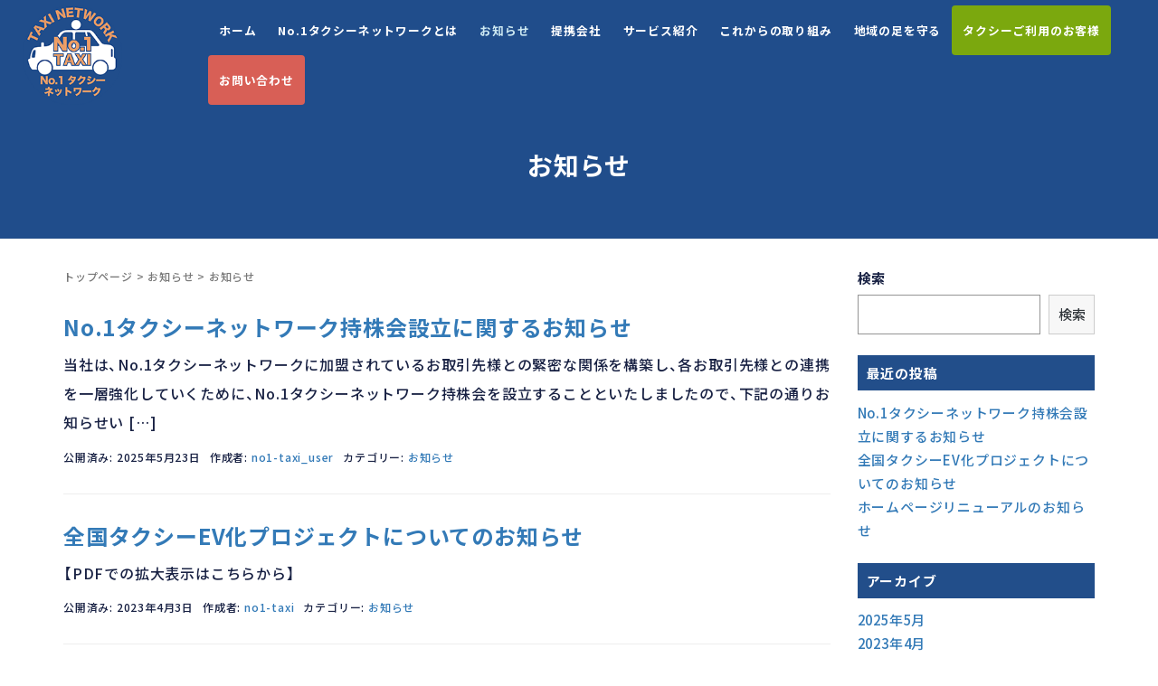

--- FILE ---
content_type: text/html; charset=UTF-8
request_url: https://no1-taxi.net/category/news/
body_size: 35215
content:
<!DOCTYPE html>
<html lang="ja">
<head prefix="og: http://ogp.me/ns# fb: http://ogp.me/ns/fb# website: http://ogp.me/ns/website#">
	<meta charset="UTF-8">
	<meta name="viewport" content="width=device-width, initial-scale=1.0, maximum-scale=1.0, user-scalable=0" />
	<link rel="pingback" href="https://no1-taxi.net/xmlrpc.php" />
	<link rel="stylesheet" href="https://cdn.jsdelivr.net/npm/yakuhanjp@3.4.1/dist/css/yakuhanjp.min.css">
	<!--[if lt IE 9]>
	<script src="https://no1-taxi.net/wp-content/themes/no1/js/html5shiv.min.js"></script>
	<![endif]-->
	<title>お知らせ &#8211; No.1タクシーネットワーク</title>
<meta name='robots' content='max-image-preview:large' />
<link rel='dns-prefetch' href='//s.w.org' />
<link rel="alternate" type="application/rss+xml" title="No.1タクシーネットワーク &raquo; フィード" href="https://no1-taxi.net/feed/" />
<link rel="alternate" type="application/rss+xml" title="No.1タクシーネットワーク &raquo; コメントフィード" href="https://no1-taxi.net/comments/feed/" />
<link rel="alternate" type="application/rss+xml" title="No.1タクシーネットワーク &raquo; お知らせ カテゴリーのフィード" href="https://no1-taxi.net/category/news/feed/" />
<script type="text/javascript">
window._wpemojiSettings = {"baseUrl":"https:\/\/s.w.org\/images\/core\/emoji\/13.1.0\/72x72\/","ext":".png","svgUrl":"https:\/\/s.w.org\/images\/core\/emoji\/13.1.0\/svg\/","svgExt":".svg","source":{"concatemoji":"https:\/\/no1-taxi.net\/wp-includes\/js\/wp-emoji-release.min.js?ver=5.9.2"}};
/*! This file is auto-generated */
!function(e,a,t){var n,r,o,i=a.createElement("canvas"),p=i.getContext&&i.getContext("2d");function s(e,t){var a=String.fromCharCode;p.clearRect(0,0,i.width,i.height),p.fillText(a.apply(this,e),0,0);e=i.toDataURL();return p.clearRect(0,0,i.width,i.height),p.fillText(a.apply(this,t),0,0),e===i.toDataURL()}function c(e){var t=a.createElement("script");t.src=e,t.defer=t.type="text/javascript",a.getElementsByTagName("head")[0].appendChild(t)}for(o=Array("flag","emoji"),t.supports={everything:!0,everythingExceptFlag:!0},r=0;r<o.length;r++)t.supports[o[r]]=function(e){if(!p||!p.fillText)return!1;switch(p.textBaseline="top",p.font="600 32px Arial",e){case"flag":return s([127987,65039,8205,9895,65039],[127987,65039,8203,9895,65039])?!1:!s([55356,56826,55356,56819],[55356,56826,8203,55356,56819])&&!s([55356,57332,56128,56423,56128,56418,56128,56421,56128,56430,56128,56423,56128,56447],[55356,57332,8203,56128,56423,8203,56128,56418,8203,56128,56421,8203,56128,56430,8203,56128,56423,8203,56128,56447]);case"emoji":return!s([10084,65039,8205,55357,56613],[10084,65039,8203,55357,56613])}return!1}(o[r]),t.supports.everything=t.supports.everything&&t.supports[o[r]],"flag"!==o[r]&&(t.supports.everythingExceptFlag=t.supports.everythingExceptFlag&&t.supports[o[r]]);t.supports.everythingExceptFlag=t.supports.everythingExceptFlag&&!t.supports.flag,t.DOMReady=!1,t.readyCallback=function(){t.DOMReady=!0},t.supports.everything||(n=function(){t.readyCallback()},a.addEventListener?(a.addEventListener("DOMContentLoaded",n,!1),e.addEventListener("load",n,!1)):(e.attachEvent("onload",n),a.attachEvent("onreadystatechange",function(){"complete"===a.readyState&&t.readyCallback()})),(n=t.source||{}).concatemoji?c(n.concatemoji):n.wpemoji&&n.twemoji&&(c(n.twemoji),c(n.wpemoji)))}(window,document,window._wpemojiSettings);
</script>
<style type="text/css">
img.wp-smiley,
img.emoji {
	display: inline !important;
	border: none !important;
	box-shadow: none !important;
	height: 1em !important;
	width: 1em !important;
	margin: 0 0.07em !important;
	vertical-align: -0.1em !important;
	background: none !important;
	padding: 0 !important;
}
</style>
	<link rel='stylesheet' id='wp-block-library-css'  href='https://no1-taxi.net/wp-includes/css/dist/block-library/style.min.css?ver=5.9.2' type='text/css' media='all' />
<style id='global-styles-inline-css' type='text/css'>
body{--wp--preset--color--black: #000000;--wp--preset--color--cyan-bluish-gray: #abb8c3;--wp--preset--color--white: #ffffff;--wp--preset--color--pale-pink: #f78da7;--wp--preset--color--vivid-red: #cf2e2e;--wp--preset--color--luminous-vivid-orange: #ff6900;--wp--preset--color--luminous-vivid-amber: #fcb900;--wp--preset--color--light-green-cyan: #7bdcb5;--wp--preset--color--vivid-green-cyan: #00d084;--wp--preset--color--pale-cyan-blue: #8ed1fc;--wp--preset--color--vivid-cyan-blue: #0693e3;--wp--preset--color--vivid-purple: #9b51e0;--wp--preset--gradient--vivid-cyan-blue-to-vivid-purple: linear-gradient(135deg,rgba(6,147,227,1) 0%,rgb(155,81,224) 100%);--wp--preset--gradient--light-green-cyan-to-vivid-green-cyan: linear-gradient(135deg,rgb(122,220,180) 0%,rgb(0,208,130) 100%);--wp--preset--gradient--luminous-vivid-amber-to-luminous-vivid-orange: linear-gradient(135deg,rgba(252,185,0,1) 0%,rgba(255,105,0,1) 100%);--wp--preset--gradient--luminous-vivid-orange-to-vivid-red: linear-gradient(135deg,rgba(255,105,0,1) 0%,rgb(207,46,46) 100%);--wp--preset--gradient--very-light-gray-to-cyan-bluish-gray: linear-gradient(135deg,rgb(238,238,238) 0%,rgb(169,184,195) 100%);--wp--preset--gradient--cool-to-warm-spectrum: linear-gradient(135deg,rgb(74,234,220) 0%,rgb(151,120,209) 20%,rgb(207,42,186) 40%,rgb(238,44,130) 60%,rgb(251,105,98) 80%,rgb(254,248,76) 100%);--wp--preset--gradient--blush-light-purple: linear-gradient(135deg,rgb(255,206,236) 0%,rgb(152,150,240) 100%);--wp--preset--gradient--blush-bordeaux: linear-gradient(135deg,rgb(254,205,165) 0%,rgb(254,45,45) 50%,rgb(107,0,62) 100%);--wp--preset--gradient--luminous-dusk: linear-gradient(135deg,rgb(255,203,112) 0%,rgb(199,81,192) 50%,rgb(65,88,208) 100%);--wp--preset--gradient--pale-ocean: linear-gradient(135deg,rgb(255,245,203) 0%,rgb(182,227,212) 50%,rgb(51,167,181) 100%);--wp--preset--gradient--electric-grass: linear-gradient(135deg,rgb(202,248,128) 0%,rgb(113,206,126) 100%);--wp--preset--gradient--midnight: linear-gradient(135deg,rgb(2,3,129) 0%,rgb(40,116,252) 100%);--wp--preset--duotone--dark-grayscale: url('#wp-duotone-dark-grayscale');--wp--preset--duotone--grayscale: url('#wp-duotone-grayscale');--wp--preset--duotone--purple-yellow: url('#wp-duotone-purple-yellow');--wp--preset--duotone--blue-red: url('#wp-duotone-blue-red');--wp--preset--duotone--midnight: url('#wp-duotone-midnight');--wp--preset--duotone--magenta-yellow: url('#wp-duotone-magenta-yellow');--wp--preset--duotone--purple-green: url('#wp-duotone-purple-green');--wp--preset--duotone--blue-orange: url('#wp-duotone-blue-orange');--wp--preset--font-size--small: 13px;--wp--preset--font-size--medium: 20px;--wp--preset--font-size--large: 36px;--wp--preset--font-size--x-large: 42px;}.has-black-color{color: var(--wp--preset--color--black) !important;}.has-cyan-bluish-gray-color{color: var(--wp--preset--color--cyan-bluish-gray) !important;}.has-white-color{color: var(--wp--preset--color--white) !important;}.has-pale-pink-color{color: var(--wp--preset--color--pale-pink) !important;}.has-vivid-red-color{color: var(--wp--preset--color--vivid-red) !important;}.has-luminous-vivid-orange-color{color: var(--wp--preset--color--luminous-vivid-orange) !important;}.has-luminous-vivid-amber-color{color: var(--wp--preset--color--luminous-vivid-amber) !important;}.has-light-green-cyan-color{color: var(--wp--preset--color--light-green-cyan) !important;}.has-vivid-green-cyan-color{color: var(--wp--preset--color--vivid-green-cyan) !important;}.has-pale-cyan-blue-color{color: var(--wp--preset--color--pale-cyan-blue) !important;}.has-vivid-cyan-blue-color{color: var(--wp--preset--color--vivid-cyan-blue) !important;}.has-vivid-purple-color{color: var(--wp--preset--color--vivid-purple) !important;}.has-black-background-color{background-color: var(--wp--preset--color--black) !important;}.has-cyan-bluish-gray-background-color{background-color: var(--wp--preset--color--cyan-bluish-gray) !important;}.has-white-background-color{background-color: var(--wp--preset--color--white) !important;}.has-pale-pink-background-color{background-color: var(--wp--preset--color--pale-pink) !important;}.has-vivid-red-background-color{background-color: var(--wp--preset--color--vivid-red) !important;}.has-luminous-vivid-orange-background-color{background-color: var(--wp--preset--color--luminous-vivid-orange) !important;}.has-luminous-vivid-amber-background-color{background-color: var(--wp--preset--color--luminous-vivid-amber) !important;}.has-light-green-cyan-background-color{background-color: var(--wp--preset--color--light-green-cyan) !important;}.has-vivid-green-cyan-background-color{background-color: var(--wp--preset--color--vivid-green-cyan) !important;}.has-pale-cyan-blue-background-color{background-color: var(--wp--preset--color--pale-cyan-blue) !important;}.has-vivid-cyan-blue-background-color{background-color: var(--wp--preset--color--vivid-cyan-blue) !important;}.has-vivid-purple-background-color{background-color: var(--wp--preset--color--vivid-purple) !important;}.has-black-border-color{border-color: var(--wp--preset--color--black) !important;}.has-cyan-bluish-gray-border-color{border-color: var(--wp--preset--color--cyan-bluish-gray) !important;}.has-white-border-color{border-color: var(--wp--preset--color--white) !important;}.has-pale-pink-border-color{border-color: var(--wp--preset--color--pale-pink) !important;}.has-vivid-red-border-color{border-color: var(--wp--preset--color--vivid-red) !important;}.has-luminous-vivid-orange-border-color{border-color: var(--wp--preset--color--luminous-vivid-orange) !important;}.has-luminous-vivid-amber-border-color{border-color: var(--wp--preset--color--luminous-vivid-amber) !important;}.has-light-green-cyan-border-color{border-color: var(--wp--preset--color--light-green-cyan) !important;}.has-vivid-green-cyan-border-color{border-color: var(--wp--preset--color--vivid-green-cyan) !important;}.has-pale-cyan-blue-border-color{border-color: var(--wp--preset--color--pale-cyan-blue) !important;}.has-vivid-cyan-blue-border-color{border-color: var(--wp--preset--color--vivid-cyan-blue) !important;}.has-vivid-purple-border-color{border-color: var(--wp--preset--color--vivid-purple) !important;}.has-vivid-cyan-blue-to-vivid-purple-gradient-background{background: var(--wp--preset--gradient--vivid-cyan-blue-to-vivid-purple) !important;}.has-light-green-cyan-to-vivid-green-cyan-gradient-background{background: var(--wp--preset--gradient--light-green-cyan-to-vivid-green-cyan) !important;}.has-luminous-vivid-amber-to-luminous-vivid-orange-gradient-background{background: var(--wp--preset--gradient--luminous-vivid-amber-to-luminous-vivid-orange) !important;}.has-luminous-vivid-orange-to-vivid-red-gradient-background{background: var(--wp--preset--gradient--luminous-vivid-orange-to-vivid-red) !important;}.has-very-light-gray-to-cyan-bluish-gray-gradient-background{background: var(--wp--preset--gradient--very-light-gray-to-cyan-bluish-gray) !important;}.has-cool-to-warm-spectrum-gradient-background{background: var(--wp--preset--gradient--cool-to-warm-spectrum) !important;}.has-blush-light-purple-gradient-background{background: var(--wp--preset--gradient--blush-light-purple) !important;}.has-blush-bordeaux-gradient-background{background: var(--wp--preset--gradient--blush-bordeaux) !important;}.has-luminous-dusk-gradient-background{background: var(--wp--preset--gradient--luminous-dusk) !important;}.has-pale-ocean-gradient-background{background: var(--wp--preset--gradient--pale-ocean) !important;}.has-electric-grass-gradient-background{background: var(--wp--preset--gradient--electric-grass) !important;}.has-midnight-gradient-background{background: var(--wp--preset--gradient--midnight) !important;}.has-small-font-size{font-size: var(--wp--preset--font-size--small) !important;}.has-medium-font-size{font-size: var(--wp--preset--font-size--medium) !important;}.has-large-font-size{font-size: var(--wp--preset--font-size--large) !important;}.has-x-large-font-size{font-size: var(--wp--preset--font-size--x-large) !important;}
</style>
<link rel='stylesheet' id='no1-assets-css'  href='https://no1-taxi.net/wp-content/themes/no1/css/assets.min.css?ver=1.0.0' type='text/css' media='all' />
<link rel='stylesheet' id='no1-css'  href='https://no1-taxi.net/wp-content/themes/no1/style.min.css?ver=20250818004408' type='text/css' media='all' />
<link rel='stylesheet' id='no1-s-css'  href='https://no1-taxi.net/wp-content/themes/no1-s/style.css?ver=20250818004408' type='text/css' media='all' />
<link rel='stylesheet' id='tablepress-default-css'  href='https://no1-taxi.net/wp-content/plugins/tablepress/css/default.min.css?ver=1.14' type='text/css' media='all' />
<script type='text/javascript' src='https://no1-taxi.net/wp-includes/js/jquery/jquery.min.js?ver=3.6.0' id='jquery-core-js'></script>
<script type='text/javascript' src='https://no1-taxi.net/wp-includes/js/jquery/jquery-migrate.min.js?ver=3.3.2' id='jquery-migrate-js'></script>
<link rel="https://api.w.org/" href="https://no1-taxi.net/wp-json/" /><link rel="alternate" type="application/json" href="https://no1-taxi.net/wp-json/wp/v2/categories/1" /><link rel="EditURI" type="application/rsd+xml" title="RSD" href="https://no1-taxi.net/xmlrpc.php?rsd" />
<link rel="wlwmanifest" type="application/wlwmanifest+xml" href="https://no1-taxi.net/wp-includes/wlwmanifest.xml" /> 
<meta name="generator" content="WordPress 5.9.2" />
		<style>
		/* Safari 6.1+ (10.0 is the latest version of Safari at this time) */
		@media (max-width: 991px) and (min-color-index: 0) and (-webkit-min-device-pixel-ratio: 0) { @media () {
			display: block !important;
			.header__col {
				width: 100%;
			}
		}}
		</style>
		<style>a{color:#337ab7}a:focus,a:active,a:hover{color:#23527c}.site-branding a{color:#000}.responsive-nav a{color:#000;font-size:14px}.responsive-nav a small{color:#777;font-size:10px}.responsive-nav a:hover small,.responsive-nav a:active small,.responsive-nav .current-menu-item small,.responsive-nav .current-menu-ancestor small,.responsive-nav .current-menu-parent small,.responsive-nav .current_page_item small,.responsive-nav .current_page_parent small{color:#777}.responsive-nav .menu>.menu-item>a,.header--transparency.header--fixed--is_scrolled .responsive-nav .menu>.menu-item>a{background-color:transparent;padding:16px 12px}.responsive-nav .menu>.menu-item>a:hover,.responsive-nav .menu>.menu-item>a:active,.responsive-nav .menu>.current-menu-item>a,.responsive-nav .menu>.current-menu-ancestor>a,.responsive-nav .menu>.current-menu-parent>a,.responsive-nav .menu>.current_page_item>a,.responsive-nav .menu>.current_page_parent>a,.header--transparency.header--fixed--is_scrolled .responsive-nav .menu>.menu-item>a:hover,.header--transparency.header--fixed--is_scrolled .responsive-nav .menu>.menu-item>a:active,.header--transparency.header--fixed--is_scrolled .responsive-nav .menu>.current-menu-item>a,.header--transparency.header--fixed--is_scrolled .responsive-nav .menu>.current-menu-ancestor>a,.header--transparency.header--fixed--is_scrolled .responsive-nav .menu>.current-menu-parent>a,.header--transparency.header--fixed--is_scrolled .responsive-nav .menu>.current_page_item>a,.header--transparency.header--fixed--is_scrolled .responsive-nav .menu>.current_page_parent>a{background-color:transparent;color:#cde9f2}.responsive-nav .sub-menu a{background-color:#204d8b;color:#ffffff}.responsive-nav .sub-menu a:hover,.responsive-nav .sub-menu a:active,.responsive-nav .sub-menu .current-menu-item a,.responsive-nav .sub-menu .current-menu-ancestor a,.responsive-nav .sub-menu .current-menu-parent a,.responsive-nav .sub-menu .current_page_item a,.responsive-nav .sub-menu .current_page_parent a{background-color:#11bbdd;color:#ffffff}.off-canvas-nav{font-size:12px}.responsive-nav,.header--transparency.header--fixed--is_scrolled .responsive-nav{background-color:transparent}#responsive-btn{background-color:transparent;border-color:transparent;color:#224e8a}#responsive-btn:hover{background-color:transparent;border-color:transparent;color:#224e8a}.habakiri-slider__transparent-layer{background-color:rgba( 0,0,0, 0.1 )}.page-header{background-color:#204d8b;color:#fff}.pagination>li>a{color:#337ab7}.pagination>li>span{background-color:#337ab7;border-color:#337ab7}.pagination>li>a:focus,.pagination>li>a:hover,.pagination>li>span:focus,.pagination>li>span:hover{color:#23527c}.header{background-color:#fff}.header--transparency.header--fixed--is_scrolled{background-color:#fff !important}.footer{background-color:#224e8a}.footer-widget-area a{color:#ffffff}.footer-widget-area,.footer-widget-area .widget_calendar #wp-calendar caption{color:#ffffff}.footer-widget-area .widget_calendar #wp-calendar,.footer-widget-area .widget_calendar #wp-calendar *{border-color:#ffffff}@media(min-width:992px){.responsive-nav{display:block}.off-canvas-nav,#responsive-btn{display:none !important}.header--2row{padding-bottom:0}.header--2row .header__col,.header--center .header__col{display:block}.header--2row .responsive-nav,.header--center .responsive-nav{margin-right:-1000px;margin-left:-1000px;padding-right:1000px;padding-left:1000px}.header--2row .site-branding,.header--center .site-branding{padding-bottom:0}.header--center .site-branding{text-align:center}}</style><link rel="icon" href="https://no1-taxi.net/wp-content/uploads/2022/05/cropped-logo-32x32.png" sizes="32x32" />
<link rel="icon" href="https://no1-taxi.net/wp-content/uploads/2022/05/cropped-logo-192x192.png" sizes="192x192" />
<link rel="apple-touch-icon" href="https://no1-taxi.net/wp-content/uploads/2022/05/cropped-logo-180x180.png" />
<meta name="msapplication-TileImage" content="https://no1-taxi.net/wp-content/uploads/2022/05/cropped-logo-270x270.png" />
	
	<!-- Global site tag (gtag.js) - Google Analytics -->
<script async src="https://www.googletagmanager.com/gtag/js?id=G-JHWVQJMWY5"></script>
<script>
  window.dataLayer = window.dataLayer || [];
  function gtag(){dataLayer.push(arguments);}
  gtag('js', new Date());

  gtag('config', 'G-JHWVQJMWY5');
</script>

</head>
<body class="archive category category-news category-1 blog-template-archive-right-sidebar">
<div id="container">
		<header id="header" class="header header--transparency header--fixed">
				<div class="container">
			<div class="row header__content">
				<div class="col-xs-10 col-md-2 header__col">
					
<div class="site-branding">
	<h1 class="site-branding__heading">
		<a href="https://no1-taxi.net/" rel="home"><img src="https://no1-taxi.net/wp-content/uploads/2022/07/logo-n.png" alt="No.1タクシーネットワーク" class="site-branding__logo" /></a>	</h1>
<!-- end .site-branding --></div>
				<!-- end .header__col --></div>
				<div class="col-xs-2 col-md-10 header__col global-nav-wrapper clearfix">
					
<nav class="global-nav js-responsive-nav nav--hide" role="navigation">
	<div class="menu-%e3%82%b0%e3%83%ad%e3%83%bc%e3%83%90%e3%83%ab%e3%83%a1%e3%83%8b%e3%83%a5%e3%83%bc-container"><ul id="menu-%e3%82%b0%e3%83%ad%e3%83%bc%e3%83%90%e3%83%ab%e3%83%a1%e3%83%8b%e3%83%a5%e3%83%bc" class="menu"><li id="menu-item-18" class="menu-item menu-item-type-post_type menu-item-object-page menu-item-home menu-item-18"><a href="https://no1-taxi.net/">ホーム</a></li>
<li id="menu-item-132" class="menu-item menu-item-type-post_type menu-item-object-page menu-item-132"><a href="https://no1-taxi.net/about-us/">No.1タクシーネットワークとは</a></li>
<li id="menu-item-63" class="menu-item menu-item-type-post_type menu-item-object-page current_page_parent menu-item-63"><a href="https://no1-taxi.net/news/">お知らせ</a></li>
<li id="menu-item-22" class="menu-item menu-item-type-post_type menu-item-object-page menu-item-22"><a href="https://no1-taxi.net/network/">提携会社</a></li>
<li id="menu-item-34" class="menu-item menu-item-type-post_type menu-item-object-page menu-item-has-children menu-item-34"><a href="https://no1-taxi.net/service/">サービス紹介</a>
<ul class="sub-menu">
	<li id="menu-item-241" class="menu-item menu-item-type-post_type menu-item-object-page menu-item-241"><a href="https://no1-taxi.net/service/product/">コスト削減</a></li>
	<li id="menu-item-1607" class="menu-item menu-item-type-post_type menu-item-object-page menu-item-1607"><a href="https://no1-taxi.net/service/sales/">営業連携</a></li>
</ul>
</li>
<li id="menu-item-1608" class="menu-item menu-item-type-post_type menu-item-object-page menu-item-has-children menu-item-1608"><a href="https://no1-taxi.net/future/">これからの取り組み</a>
<ul class="sub-menu">
	<li id="menu-item-1611" class="menu-item menu-item-type-post_type menu-item-object-page menu-item-1611"><a href="https://no1-taxi.net/future/carbon_neutral/">カーボンニュートラル</a></li>
	<li id="menu-item-1610" class="menu-item menu-item-type-post_type menu-item-object-page menu-item-1610"><a href="https://no1-taxi.net/future/maas/">MaaS</a></li>
	<li id="menu-item-1609" class="menu-item menu-item-type-post_type menu-item-object-page menu-item-1609"><a href="https://no1-taxi.net/future/dx/">DX</a></li>
</ul>
</li>
<li id="menu-item-133" class="menu-item menu-item-type-post_type menu-item-object-page menu-item-133"><a href="https://no1-taxi.net/shared-taxi/">地域の足を守る</a></li>
<li id="menu-item-1555" class="hd_btn2 menu-item menu-item-type-post_type menu-item-object-page menu-item-1555"><a href="https://no1-taxi.net/ticket-call/">タクシーご利用のお客様</a></li>
<li id="menu-item-25" class="hd_btn menu-item menu-item-type-post_type menu-item-object-page menu-item-25"><a href="https://no1-taxi.net/contact/">お問い合わせ</a></li>
</ul></div><!-- end .global-nav --></nav>
					<div id="responsive-btn"></div>
				<!-- end .header__col --></div>
			<!-- end .row --></div>
		<!-- end .container --></div>
			<!-- end #header --></header>
	<div id="contents">
		
		<div class="page-header text-center " >
			<div class="container">
				<h1 class="page-header__title ">
					お知らせ				</h1>
							<!-- end .container --></div>
		<!-- end .page-header --></div>
		<div class="sub-page-contents">
	<div class="container">
	<div class="row">
		<div class="col-md-9">
			<main id="main" role="main">

				<div class="breadcrumbs"><a href="https://no1-taxi.net/">トップページ</a> &gt; <a href="https://no1-taxi.net/news/">お知らせ</a> &gt; <strong>お知らせ</strong></div>				<article class="article article--archive">
	<div class="entry">
				<div class="entries entries--archive">
							<article class="article article--summary post-1126 post type-post status-publish format-standard hentry category-news">

	
		<div class="entry">
							<h1 class="entry__title entry-title h3"><a href="https://no1-taxi.net/no-1%e3%82%bf%e3%82%af%e3%82%b7%e3%83%bc%e3%83%8d%e3%83%83%e3%83%88%e3%83%af%e3%83%bc%e3%82%af%e6%8c%81%e6%a0%aa%e4%bc%9a%e8%a8%ad%e7%ab%8b%e3%81%ab%e9%96%a2%e3%81%99%e3%82%8b%e3%81%8a%e7%9f%a5/">No.1タクシーネットワーク持株会設立に関するお知らせ</a></h1>
							<div class="entry__summary">
				<p>当社は、No.1タクシーネットワークに加盟されているお取引先様との緊密な関係を構築し、各お取引先様との連携を一層強化していくために、No.1タクシーネットワーク持株会を設立することといたしましたので、下記の通りお知らせい [&hellip;]</p>
			<!-- end .entry__summary --></div>
					<div class="entry-meta">
			<ul class="entry-meta__list">
				<li class="entry-meta__item published"><time datetime="2025-05-23T15:46:21+09:00">公開済み: 2025年5月23日</time></li><li class="entry-meta__item updated hidden"><time datetime="2025-05-23T15:46:21+09:00">更新: 2025年5月23日</time></li><li class="entry-meta__item vCard author">作成者: <a href="https://no1-taxi.net/author/no1-taxi_user/"><span class="fn">no1-taxi_user</span></a></li><li class="entry-meta__item categories">カテゴリー: <a href="https://no1-taxi.net/category/news/">お知らせ</a></li>			</ul>
		<!-- end .entry-meta --></div>
				<!-- end .entry --></div>

	
</article>
							<article class="article article--summary post-772 post type-post status-publish format-standard hentry category-news">

	
		<div class="entry">
							<h1 class="entry__title entry-title h3"><a href="https://no1-taxi.net/20230403/">全国タクシーEV化プロジェクトについてのお知らせ</a></h1>
							<div class="entry__summary">
				<p>【PDFでの拡大表示はこちらから】</p>
			<!-- end .entry__summary --></div>
					<div class="entry-meta">
			<ul class="entry-meta__list">
				<li class="entry-meta__item published"><time datetime="2023-04-03T16:11:36+09:00">公開済み: 2023年4月3日</time></li><li class="entry-meta__item updated hidden"><time datetime="2023-04-03T16:13:44+09:00">更新: 2023年4月3日</time></li><li class="entry-meta__item vCard author">作成者: <a href="https://no1-taxi.net/author/no1-taxi/"><span class="fn">no1-taxi</span></a></li><li class="entry-meta__item categories">カテゴリー: <a href="https://no1-taxi.net/category/news/">お知らせ</a></li>			</ul>
		<!-- end .entry-meta --></div>
				<!-- end .entry --></div>

	
</article>
							<article class="article article--summary post-721 post type-post status-publish format-standard hentry category-news">

	
		<div class="entry">
							<h1 class="entry__title entry-title h3"><a href="https://no1-taxi.net/%e3%83%9b%e3%83%bc%e3%83%a0%e3%83%9a%e3%83%bc%e3%82%b8%e3%83%aa%e3%83%8b%e3%83%a5%e3%83%bc%e3%82%a2%e3%83%ab%e3%81%ae%e3%81%8a%e7%9f%a5%e3%82%89%e3%81%9b/">ホームページリニューアルのお知らせ</a></h1>
							<div class="entry__summary">
				<p>No.1ネットワークホームページへアクセスいただき 誠にありがとうございます。 この度、ホームページを全面リニューアルいたしました。 今回のリニューアルでは、皆様により良くNo.1ネットワークを知っていただけるよう、 今 [&hellip;]</p>
			<!-- end .entry__summary --></div>
					<div class="entry-meta">
			<ul class="entry-meta__list">
				<li class="entry-meta__item published"><time datetime="2022-07-25T09:00:48+09:00">公開済み: 2022年7月25日</time></li><li class="entry-meta__item updated hidden"><time datetime="2022-07-25T15:54:15+09:00">更新: 2022年7月25日</time></li><li class="entry-meta__item vCard author">作成者: <a href="https://no1-taxi.net/author/no1-taxi/"><span class="fn">no1-taxi</span></a></li><li class="entry-meta__item categories">カテゴリー: <a href="https://no1-taxi.net/category/news/">お知らせ</a></li>			</ul>
		<!-- end .entry-meta --></div>
				<!-- end .entry --></div>

	
</article>
					<!-- end .entries --></div>
					
			<!-- end .entry --></div>
</article>

			<!-- end #main --></main>
		<!-- end .col-md-9 --></div>
		<div class="col-md-3">
			<aside id="sub">
	<div class="sidebar"><div id="block-2" class="widget sidebar-widget widget_block widget_search"><form role="search" method="get" action="https://no1-taxi.net/" class="wp-block-search__button-outside wp-block-search__text-button wp-block-search"><label for="wp-block-search__input-1" class="wp-block-search__label">検索</label><div class="wp-block-search__inside-wrapper " ><input type="search" id="wp-block-search__input-1" class="wp-block-search__input " name="s" value="" placeholder=""  required /><button type="submit" class="wp-block-search__button  " >検索</button></div></form></div><div id="block-3" class="widget sidebar-widget widget_block">
<div class="wp-container-6977babc992c6 wp-block-group"><div class="wp-block-group__inner-container">
<h2>最近の投稿</h2>


<ul class="wp-block-latest-posts__list wp-block-latest-posts"><li><a href="https://no1-taxi.net/no-1%e3%82%bf%e3%82%af%e3%82%b7%e3%83%bc%e3%83%8d%e3%83%83%e3%83%88%e3%83%af%e3%83%bc%e3%82%af%e6%8c%81%e6%a0%aa%e4%bc%9a%e8%a8%ad%e7%ab%8b%e3%81%ab%e9%96%a2%e3%81%99%e3%82%8b%e3%81%8a%e7%9f%a5/">No.1タクシーネットワーク持株会設立に関するお知らせ</a></li>
<li><a href="https://no1-taxi.net/20230403/">全国タクシーEV化プロジェクトについてのお知らせ</a></li>
<li><a href="https://no1-taxi.net/%e3%83%9b%e3%83%bc%e3%83%a0%e3%83%9a%e3%83%bc%e3%82%b8%e3%83%aa%e3%83%8b%e3%83%a5%e3%83%bc%e3%82%a2%e3%83%ab%e3%81%ae%e3%81%8a%e7%9f%a5%e3%82%89%e3%81%9b/">ホームページリニューアルのお知らせ</a></li>
</ul></div></div>
</div><div id="block-4" class="widget sidebar-widget widget_block">
<div class="wp-container-6977babc9a861 wp-block-group"><div class="wp-block-group__inner-container"></div></div>
</div><div id="block-5" class="widget sidebar-widget widget_block">
<div class="wp-container-6977babc9bd04 wp-block-group"><div class="wp-block-group__inner-container">
<h2>アーカイブ</h2>


<ul class=" wp-block-archives-list wp-block-archives">	<li><a href='https://no1-taxi.net/2025/05/'>2025年5月</a></li>
	<li><a href='https://no1-taxi.net/2023/04/'>2023年4月</a></li>
	<li><a href='https://no1-taxi.net/2022/07/'>2022年7月</a></li>
</ul></div></div>
</div><div id="block-6" class="widget sidebar-widget widget_block">
<div class="wp-container-6977babc9e151 wp-block-group"><div class="wp-block-group__inner-container">
<h2>カテゴリー</h2>


<ul class="wp-block-categories-list wp-block-categories">	<li class="cat-item cat-item-1 current-cat"><a aria-current="page" href="https://no1-taxi.net/category/news/">お知らせ</a>
</li>
</ul></div></div>
</div></div><!-- #sub --></aside>
		<!-- end .col-md-3 --></div>
	<!-- end .row --></div>
<!-- end .container --></div>
<!-- end .sub-page-contents --></div>

			<!-- end #contents --></div>
	
	<div id="foot-contact">
	    <h2 class="jo">CONTACT</h3>
	    <p class="ttl-sub">タクシー事業にイノベーションを。<br>No.1 タクシーネットワークのチカラを、さらなる調達改善・経費削減・利益確保のために積極的にご活用ください。</p>
	    <div class="inner">
	    <div class="foot-c-tel">
	      <p>電話でのお問い合わせ</p>
	      <p class="tel jo">093-511-8850</p>
	      <span>受付時間 9：00～17：00</span>
	    </div>
	    <div class="foot-c-mail">
	      <p>メールでのお問い合わせ</p>
	      <a href="/contact/" class="mail">お問い合わせはこちら</a>
	      <span>受付時間 24時間受付</span>
	    </div>
	  </div>
	</div>
	<footer id="footer" class="footer">
				
				<div class="footer-widget-area">
			<div class="container">
				<div class="row">
					<div id="block-8" class="col-md-4 widget footer-widget widget_block"><div class="foot-logo1"><img src="/wp-content/uploads/images/foot-logo2.png" alt="第一交通産業グループ"></div>
<div class="foot-logo"><a href="/"><img src="https://no1-taxi.net/wp-content/uploads/2022/05/cropped-logo-300x300.png" alt="No.1タクシーネットワーク"></a></div></div><div id="nav_menu-2" class="col-md-4 widget footer-widget widget_nav_menu"><div class="menu-%e3%83%95%e3%83%83%e3%82%bf%e3%83%bc%e3%83%a1%e3%83%8b%e3%83%a5%e3%83%bc1-container"><ul id="menu-%e3%83%95%e3%83%83%e3%82%bf%e3%83%bc%e3%83%a1%e3%83%8b%e3%83%a5%e3%83%bc1" class="menu"><li id="menu-item-407" class="menu-item menu-item-type-post_type menu-item-object-page menu-item-407"><a href="https://no1-taxi.net/about-us/">No.1タクシーネットワークとは</a></li>
<li id="menu-item-1618" class="menu-item menu-item-type-post_type menu-item-object-page current_page_parent menu-item-1618"><a href="https://no1-taxi.net/news/">お知らせ</a></li>
<li id="menu-item-408" class="menu-item menu-item-type-post_type menu-item-object-page menu-item-408"><a href="https://no1-taxi.net/network/">提携会社</a></li>
<li id="menu-item-409" class="menu-item menu-item-type-post_type menu-item-object-page menu-item-has-children menu-item-409"><a href="https://no1-taxi.net/service/">サービス紹介</a>
<ul class="sub-menu">
	<li id="menu-item-413" class="menu-item menu-item-type-post_type menu-item-object-page menu-item-413"><a href="https://no1-taxi.net/service/product/">コスト削減</a></li>
	<li id="menu-item-1619" class="menu-item menu-item-type-post_type menu-item-object-page menu-item-1619"><a href="https://no1-taxi.net/service/sales/">営業連携</a></li>
</ul>
</li>
</ul></div></div><div id="nav_menu-4" class="col-md-4 widget footer-widget widget_nav_menu"><div class="menu-%e3%83%95%e3%83%83%e3%82%bf%e3%83%bc%e3%83%a1%e3%83%8b%e3%83%a5%e3%83%bc2-container"><ul id="menu-%e3%83%95%e3%83%83%e3%82%bf%e3%83%bc%e3%83%a1%e3%83%8b%e3%83%a5%e3%83%bc2" class="menu"><li id="menu-item-1620" class="menu-item menu-item-type-post_type menu-item-object-page menu-item-has-children menu-item-1620"><a href="https://no1-taxi.net/future/">これからの取り組み</a>
<ul class="sub-menu">
	<li id="menu-item-1623" class="menu-item menu-item-type-post_type menu-item-object-page menu-item-1623"><a href="https://no1-taxi.net/future/carbon_neutral/">カーボンニュートラル</a></li>
	<li id="menu-item-1622" class="menu-item menu-item-type-post_type menu-item-object-page menu-item-1622"><a href="https://no1-taxi.net/future/maas/">MaaS</a></li>
	<li id="menu-item-1621" class="menu-item menu-item-type-post_type menu-item-object-page menu-item-1621"><a href="https://no1-taxi.net/future/dx/">DX</a></li>
</ul>
</li>
<li id="menu-item-414" class="menu-item menu-item-type-post_type menu-item-object-page menu-item-414"><a href="https://no1-taxi.net/shared-taxi/">地域の足を守る</a></li>
<li id="menu-item-1556" class="menu-item menu-item-type-post_type menu-item-object-page menu-item-1556"><a href="https://no1-taxi.net/ticket-call/">タクシーご利用のお客様</a></li>
</ul></div></div><div id="block-9" class="col-md-4 widget footer-widget widget_block"><div class="foot-nav1-btn"><a href="/contact/">お問い合わせ</a></div></div>				<!-- end .row --></div>
			<!-- end .container --></div>
		<!-- end .footer-widget-area --></div>
		
		
		<div class="copyright">
			<div class="container jo">
				Copyright (C)2016 DAIICHI KOUTSU SANGYO Co.,Ltd. All Rights Reserved.
			<!-- end .container --></div>
		<!-- end .copyright --></div>
			<!-- end #footer --></footer>
<!-- end #container --></div>
		<script>
		jQuery( function( $ ) {
			$( '.js-responsive-nav' ).responsive_nav( {
				direction: 'right'
			} );
		} );
		</script>
		<style>.wp-container-6977babc992c6 .alignleft { float: left; margin-right: 2em; }.wp-container-6977babc992c6 .alignright { float: right; margin-left: 2em; }</style>
<style>.wp-container-6977babc9a861 .alignleft { float: left; margin-right: 2em; }.wp-container-6977babc9a861 .alignright { float: right; margin-left: 2em; }</style>
<style>.wp-container-6977babc9bd04 .alignleft { float: left; margin-right: 2em; }.wp-container-6977babc9bd04 .alignright { float: right; margin-left: 2em; }</style>
<style>.wp-container-6977babc9e151 .alignleft { float: left; margin-right: 2em; }.wp-container-6977babc9e151 .alignright { float: right; margin-left: 2em; }</style>
<script type='text/javascript' src='https://no1-taxi.net/wp-content/themes/no1/js/app.min.js?ver=1.0.0' id='no1-js'></script>
</body>
</html>


--- FILE ---
content_type: text/css
request_url: https://no1-taxi.net/wp-content/themes/no1-s/style.css?ver=20250818004408
body_size: 54196
content:
/*
Theme Name: no1-s
Description: ナンバーワンネットワークのテーマです
Version: 1.0.0
Template: no1
*/
@import url('https://fonts.googleapis.com/css2?family=Barlow:wght@700&family=Noto+Sans+JP:wght@500;700&display=swap');

body{
  font-family: YakuHanJP,'Noto Sans JP','Yu Gothic', 'YuGothic', 'ヒラギノ角ゴ Pro W3', 'Hiragino Kaku Gothic Pro', 'メイリオ', Meiryo, sans-serif;
  letter-spacing: .05em;
  animation: fadeIn 2s ease 0s 1 normal;
  -webkit-animation: fadeIn 2s ease 0s 1 normal;
  color: #192244;
  font-size: 16px;
  font-weight: 500;
  line-height: 1.8;
}
hr{
  clear: both;
}
ul,li{
  margin: 0;
  padding: 0;
}
li{
  list-style-type: none;
}
@keyframes fadeIn {
    0% {opacity: 0}
    100% {opacity: 1}
}
@-webkit-keyframes fadeIn {
    0% {opacity: 0}
    100% {opacity: 1}
}

.jo{
  font-family: 'Barlow', sans-serif;
  font-weight: bold!important;
  letter-spacing: .08em;
}
#loftloader-wrapper{
  z-index: 999999999999!important;
}
#test{
  background: #eee;
}
.sub-page-contents{
  padding-top: 0;
}
.container-fluid{
  padding: 0;
}
.site-branding{
  padding: 6px 0;
}
.site-branding__logo{
  width: 110px;
}
.header--fixed--is_scrolled .site-branding__logo{
  width: 70px;
}
.header--fixed{
  z-index: 999999;
}

#entry-head{
  background-position: top;
  background-attachment: fixed;
  background-size: cover;
  height: 560px;
  width: 100%;
  position: relative;
  display: flex;
  justify-content: center;
  align-items: center;
  color: #fff;
}
#sub .hd-about-us{
  background-image: url(/wp-content/uploads/images/sub_top_about.jpg);
}
#sub .hd-share{
  background-image: url(/wp-content/uploads/images/sub_top_share.jpg);
}
#sub .hd-mobility{
  background-image: url(/wp-content/uploads/images/sub_top_mobility.jpg);
}
#sub .hd-service{
  background-image: url(/wp-content/uploads/images/sub_top_service.jpg);
}
#sub .hd-product{
  background-image: url(/wp-content/uploads/images/sub_top_product.jpg);
}
#sub .hd-future{
  background-image: url(/wp-content/uploads/images/sub_top_future.jpg);
}
#sub .hd-various{
  background-image: url(/wp-content/uploads/images/sub_top_various.jpg);
}
#sub .hd-contact{
  background-image: url(/wp-content/uploads/images/sub_top_contact.jpg);
}
#entry-head:before {
  width: 100%;
  height:560px;
  z-index: 0;
  content: "";
  display: block;
  position: absolute;
  top: 0;
  left: 0;
  background-color: rgba(32,77,139,0.2);
}
.entry-hd__inner{
  max-width: calc(1100px + 30px * 2);
  padding: 0 28px;
  margin: 0 auto;
}
.entry-hd__ttl{
  width: 100%;
  height: 100%;
  position: absolute;
  z-index: 9999;
  top: 0;
  left: 50px;
  display: flex;
  justify-content: left;
  align-items: center;
  color: #fff;
  text-align: left;
  padding: 2rem;
  text-shadow: 0px 0px 5px rgba(0, 0, 0, 0);
  letter-spacing: 0.2em;
}
.entry-hd__ttl h1{
  font-size: max(5.1vw, 3em);
  -webkit-text-stroke: 2px #FFF;
  text-stroke: 2px #FFF;
  -webkit-background-clip: text;
  -webkit-text-fill-color: transparent;
}
.entry-hd__ttl ul{
  display: flex;
  padding-top: .5em;
}
.entry-hd__ttl li{
  font-size: 13px;
  position: relative;
  padding-right: 40px;
  letter-spacing: .12em;
}
.entry-hd__ttl li a{
  color: #fff;
}
.entry-hd__ttl li:not(:last-child)::after{
  content: "";
  width: 25px;
  height: 1px;
  background: #fff;
  position: absolute;
  right: 8px;
  top: 50%;
}
.hd_ttl__sub{
  display: block;
  padding: 1em 0 0;
  font-size: 14px;
}
.copyright{
  background: #224e8a;
  text-align: center;
  color: #fff;
  padding-top: 4em;
}
.page-header{
  padding-top: 164px;
  margin-bottom: 30px;
}

/* Front-page */
#top-first{
  padding: 5em 0;
  background: url(/wp-content/uploads/images/top-bg.png) no-repeat center top fixed;
  background-size: 100%;
}
#top-first .flex{
  padding-bottom: 3em;
}
#top-first p{
  font-weight: 600;
  line-height: 2;
  font-size: max(1.2vw, .9em);
}
#top-first .inner1{
  max-width: 880px;
  margin: 0 auto;
  padding: 0 20px;
}
#top-first .top-first-ttl{
  text-align: center;
  font-size: max(3.2vw, 1.5em);
  font-weight: 900;
  line-height: 1.6;
  padding: 5px 0 1em 0;
}
#top-first .top-first-ttl span{
  color: #d85f56;
}
#top-first .kameisu{
  text-align: center;
  font-size: max(2vw, 1.3em);
  font-weight: 600;
  border: 1px solid #224e8a;
}
#top-first .top-first-btn{
  display: flex;
  justify-content: space-between;
  padding-top: 10px;
}
#top-first .top-first-btn li{
  width: 48%;
  text-align: center;
  font-size: .9em;
  background: #fff;
  position: relative;
}
#top-first .top-first-btn li::after {
  content: "";
  position: absolute;
  top: 42%;
  right: 24px;
  width: 8px;
  height: 8px;
  border-top: 3px solid #224e8a;
  border-right: 3px solid #224e8a;
  -webkit-transform: rotate(45deg);
  transform: rotate(45deg);
}
#top-first .top-first-btn li a{
  padding: 20px 0;
  border: 2px solid #224e8a;
  display: block;
  color: #224e8a;
  border-radius: 500px;
}
#top-first .top-first-btn li a:hover{
  padding: 20px 0;
  background: #eee;
  border-radius: 500px;
}
#top-first .kameisu span{
  color: #d85f56;
  text-decoration: underline;
}
#top-first .num{
  text-align: right;
  font-size: 14px;
  padding-bottom: 20px;
}
.top-map{
}
#top-content .inner{
  max-width: 1200px;
  width: 100%;
  margin-right: auto;
  margin-left: auto;
  padding: 0 30px;
}
#top-service{
  padding: 0 0 6em 0;
  text-align: center;
}
#top-service p{
  text-align: left;
  padding: 0 20px 1em 20px;
  width: 800px;
  max-width: 100%;
  margin: 0 auto;
}
#top-service h2{
  font-size: max(3.2vw, 1.5em);
  font-weight: 900;
  line-height: 1.5;
  color: #224e8a;
  padding-bottom: .8em;
}
#top-service .txt{
  font-size: max(1.1vw, .9em);
}
.top-service__items{
  border-radius: 10px;
  box-shadow: 0 0 12px 4px rgba(0,0,0,.05);
  padding: 1.3em 1.3em 1.5em 1.3em;
}
.top-service__items .jo{
  display: block;
  font-size: 2em;
  color: #224e8a;
  line-height: 1.4;
  padding-top: 10px;
  -webkit-text-stroke: 1px #224e8a;
  text-stroke: 1px #FFF;
  color: #fff;
}
.top-service__items h3{
  margin: 0;
  padding: 0 0 6px;
  font-size: 14px;
  color: #224e8a;
}
.top-service__items p{
  text-align: left;
  font-size: .9em;
}
#top-service .s-btn{
  border-radius: 500px;
  display: block;
  width: 200px;
  padding: 14px;
  color: #fff;
  background: #224e8a;
  margin: 20px auto 0 auto;
  font-weight: 600;
  font-size: .9em;
  position: relative;
}
#top-service .s-btn::after {
  content: "";
  position: absolute;
  top: 42%;
  right: 24px;
  width: 8px;
  height: 8px;
  border-top: 3px solid #fff;
  border-right: 3px solid #fff;
  -webkit-transform: rotate(45deg);
  transform: rotate(45deg);
}
.top-service-wrap{
  padding: 3em 0 0;
}
#news{
  padding: 6em 0;
  text-align: center;
}
#news .news_list li{
  border-bottom: 2px dotted #697f9c;
  padding: 20px 0;
  display: flex;
}
#news .news_date{
  width: 160px;
}
#news .news_title{
  color: #192244;
}
#news .news_btn{
  text-align: right;
  margin: 2.5em 0 0;
}
#news .news_btn a{
  position: relative;
  display: inline-block;
  padding: 0 80px 0 16px;
  color: #000;
  vertical-align: middle;
  text-decoration: none;
  font-size: 15px;
}
#news .news_btn a::before,
#news .news_btn a::after{
  position: absolute;
  top: 0;
  bottom: 0;
  right: 0;
  margin: auto;
  content: "";
  vertical-align: middle;
}
#news .news_btn a::before{
  width: 60px;
  height: 60px;
  -webkit-border-radius: 50%;
  border-radius: 50%;
  background: #224e8a;
}
#news .news_btn a::after {
  right: 26px;
  width: 10px;
  height: 10px;
  border-top: 3px solid #fff;
  border-right: 3px solid #fff;
  -webkit-transform: rotate(45deg);
  transform: rotate(45deg);
}

.youtube {
  position: relative;
  width: 100%;
  padding-top: 56.25%;
  margin-bottom: 2em;
}
.youtube iframe {
  position: absolute;
  top: 0;
  right: 0;
  width: 100%;
  height: 100%;
}
.top-noriai{
  background: url(/wp-content/uploads/images/top-noriai-bg.jpg) no-repeat center center;
  background-size: cover;
}
.top-noriai a{
  padding: 6em 0;
  display: block;
  color: #fff;
}
.top-noriai a:hover{
  background-color: rgba(32,77,139,0.2);
  text-decoration: none;
  color: #fff;
}
.top-noriai .ttl{
  font-size: 4.2em;
  margin: 0;
  line-height: 1.2;
  -webkit-text-stroke: 2px #FFF;
  text-stroke: 2px #FFF;
  -webkit-background-clip: text;
  -webkit-text-fill-color: transparent;
}
.top-noriai p{
  font-size: max(1.1vw, .8em);
  font-weight: 600;
}
.top-noriai .btn{
  position: relative;
  color: #fff;
  vertical-align: middle;
  text-decoration: none;
  width: 100%;
}
.top-noriai .btn::before,
.top-noriai .btn::after{
  position: absolute;
  top: 0;
  bottom: 0;
  right: 0;
  margin: auto;
  content: "";
  vertical-align: middle;
}
.top-noriai .btn::before{
  width: 80px;
  height: 80px;
  -webkit-border-radius: 50%;
  border-radius: 50%;
  border: 1px solid #fff;
}
.top-noriai .btn::after {
  right: 34px;
  width: 14px;
  height: 14px;
  border-top: 3px solid #fff;
  border-right: 3px solid #fff;
  -webkit-transform: rotate(45deg);
  transform: rotate(45deg);
}

#foot-contact{
  background: #eaeff4;
  padding: 4em 0 5em 0;
  background: url(/wp-content/uploads/images/foot-bg.jpg) repeat center center fixed;
  background-size: cover;
  border-top: 1px solid #fff;
}
#foot-contact .ttl-sub{
  text-align: center;
  font-weight: 600;
  font-size: max(1.2vw, .8em);
  padding: 0 0 2em;
}
#foot-contact h2{
  text-align: center;
  font-size: max(2.4vw, 2.6em);
  -webkit-text-stroke: 1px #224e8a;
  text-stroke: 1px #224e8a;
  -webkit-background-clip: text;
  -webkit-text-fill-color: transparent;
}
.foot-c-txt{
  text-align: left;
  border-right: 1px solid #fff;
}
.foot-c-tel p:first-child,.foot-c-mail p:first-child{
  border-bottom: 1px solid;
  display: inline-block;
  padding-bottom: 7px;
}
#foot-contact .tel{
  font-size: 2.5em;
  line-height: 1.2;
  padding: 15px 0 4px;
  margin: 0;
  letter-spacing: 0;
  color: #224e8a;
}
#foot-contact .tel:before{
  content: "";
  display: inline-block;
  width: 34px;
  height: 28px;
  background-image: url(/wp-content/uploads/images/tel-icon.svg);
  margin-right: 4px;
}
#foot-contact .mail{
  display: block;
  background: #fff;
  border: 2px solid #224e8a;
  margin: 14px auto 4px auto;
  width: 360px;
  max-width: 100%;
  height: 66px;
  line-height: 64px;
  font-weight: 600;
  border-radius: 500px;
  position: relative;
  color: #224e8a;
}
#foot-contact .mail:before{
  content: "";
  display: inline-block;
  width: 24px;
  height: 14px;
  background-image: url(/wp-content/uploads/images/mail-icon.svg);
  background-repeat: no-repeat;
}
#foot-contact .mail::after {
  content: "";
  position: absolute;
  top: 42%;
  right: 24px;
  width: 8px;
  height: 8px;
  border-top: 3px solid #224e8a;
  border-right: 3px solid #224e8a;
  -webkit-transform: rotate(45deg);
  transform: rotate(45deg);
}
#foot-contact span{
  font-size: 13px;
}
#footer .sub-menu{
  padding-left: 0!important;
}
#footer .sub-menu li{
  padding-left: 0!important;
  font-size: .9em;
}
#footer .sub-menu li:before{
  content: "―";
  display: inline-block;
  margin-right: 4px;
}

#top-content .pickup ul {
  margin-left: auto;
  margin-right: auto;
  width: 100%;
  max-width: 1400px;
  display: -webkit-box;
  display: -moz-box;
  display: -webkit-flexbox;
  display: -moz-flexbox;
  display: -ms-flexbox;
  display: -webkit-flex;
  display: -moz-flex;
  display: flex;
  -webkit-box-lines: multiple;
  -moz-box-lines: multiple;
  -webkit-flex-wrap: wrap;
  -moz-flex-wrap: wrap;
  -ms-flex-wrap: wrap;
  flex-wrap: wrap;
  -webkit-justify-content: space-between;
  justify-content: space-between;
}
.foot-logo1 img{
 width: 280px;
  max-width: 100%;
}
.foot-logo img{
  width: 140px;
  margin: 30px 0 16px 0;
}
.foot-nav1-btn a{
  border-radius: 500px;
  display: block;
  background: #fff;
  width: 100%;
  color: #224e8a !important;
  font-weight: 600;
  text-align: center;
  height: 56px;
  line-height: 56px;
  font-size: 1.2em;
  margin: 24px 0 0 35px;
  width: 280px;
  max-width: 100%;
  position: relative;
}
.foot-nav1-btn a:before{
  content: "";
  display: inline-block;
  width: 24px;
  height: 12px;
  background-image: url(/wp-content/uploads/images/mail-icon.svg);
  background-repeat: no-repeat;
}
.foot-nav1-btn a::after {
  content: "";
  position: absolute;
  top: 42%;
  right: 24px;
  width: 8px;
  height: 8px;
  border-top: 3px solid #224e8a;
  border-right: 3px solid #224e8a;
  -webkit-transform: rotate(45deg);
  transform: rotate(45deg);
}
.footer-widget-area {
  padding: 110px 0 75px;
}

#top-content .pickup ul li {
  width: 32%;
  position: relative;
  list-style-type: none;
}
#top-content .pickup ul li a {
  display: block;
  overflow: hidden;
  position: relative;
  -webkit-transition: 0.2s linear;
  -moz-transition: 0.2s linear;
  transition: 0.2s linear;
}
#top-content .pickup ul li a img {
  width: auto;
  max-width: 100%;
  z-index: 0;
}
#top-content .pickup ul li a:hover img {
  -webkit-transform: scale(1.05);
  -moz-transform: scale(1.05);
  -o-transform: scale(1.05);
  -ms-transform: scale(1.05);
  transform: scale(1.05);
  opacity: 1;
  filter: alpha(opacity=100);
  -ms-filter: "alpha( opacity=100 )";
}
#top-content .pickup ul li a::before {
  content: "";
  display: block;
  width: 100%;
  height: 100%;
  background-color: rgba(32,77,139,0.1);
  z-index: 5;
  position: absolute;
  top: 0;
  left: 0;
  -webkit-transition: 0.2s linear;
  -moz-transition: 0.2s linear;
  transition: 0.2s linear;
}
#top-content .pickup ul li a:hover::before {
  background-color: rgba(32,77,139,0.8);
}
#top-content .pickup ul li a div {
  color: #FFF;
  font-size: 32px;
  line-height: 1;
  text-decoration: none;
  text-align: center;
  display: block;
  width: 80%;
  margin-top: -20px;
  margin-left: -40%;
  position: absolute;
  left: 50%;
  top: 47%;
  font-weight: bold;
  -webkit-transition: 0.2s linear;
  -moz-transition: 0.2s linear;
  transition: 0.2s linear;
  z-index: 10;
}
#top-content .pickup ul li a div span {
  font-size: 16px;
  letter-spacing: 2px;
}

@media screen and (min-width: 992px) {
#header .container{
  width: 100%;
  padding: 0 25px;
}
.responsive-nav .menu-item{
  font-weight: 600;
}
.responsive-nav .menu > .menu-item > a{
  color: #fff;
}
.header--fixed--is_scrolled .responsive-nav .menu > .menu-item > a{
  color: #121933;
}
.hd_btn a{
  background: #d85f56 !important;
  border-radius: 4px;
  color: #fff!important;
}
.hd_btn2 a{
  background: #7ba80e !important;
  border-radius: 4px;
  color: #fff!important;
  margin-right: 8px;
}
#top-first .flex{
  display: flex;
  justify-content: space-between;
}
#top-first .top-map,#top-first .top-txt{
  width: 48%;
}
.responsive-nav .menu > .menu-item > a, .header--transparency.header--fixed--is_scrolled .responsive-nav .menu > .menu-item > a{
  font-size: .8em;
}
}

@media screen and (min-width: 777px) {
.is_head_screen{
  z-index: 9998;
  background-color: rgba(34,78,138,0.9);
  position: absolute;
}
.is_head_screen{
  width: calc(100% + 32vh);
  height: 100%;
  -webkit-transition: all 1.3s cubic-bezier(.04, .65, .08, 1) 2.1s;
  -o-transition: all 1.3s cubic-bezier(.04, .65, .08, 1) 2.1s;
  transition: all 1.3s cubic-bezier(.04, .65, .08, 1) 2.1s;
  -webkit-transform: skewX(-17deg);
  -ms-transform: skewX(-17deg);
  transform: skewX(-17deg);
  -webkit-transform-origin: right center;
  -ms-transform-origin: right center;
  transform-origin: right center;
  left: calc(-80.5% - 32vh);
}
.top-service-wrap{
  display: flex;
  justify-content: space-between;
}
.top-service__items{
  width: 31.5%;
  background: #fff;
}
.top-service__items p{
  height: 120px;
}
.top-noriai p{
  width: 600px;
}
.top-item-link{
  width: 480px;
  max-width: 100%;
  height: auto;
  background: #000;
  overflow: hidden;
  display: block;
}
.top-item-link img{
  transition-duration: 0.3s;
}
.top-item-link img:hover{
  transform: scale(1.1);
  transition-duration: 0.3s;
  opacity: 0.8;
}
#news .flex{
  display: flex;
}
#news .news_ttl{
  width: 30%;
  text-align: left;
}
#news .blog_item{
  width: 70%;
  text-align: left;
}

.footer-widget-area a{
  font-size: 1.2em;
}
#nav_menu-2{
  border-left: 1px solid #fff;
  border-right: 1px solid #fff;
}
#nav_menu-2 ul,#nav_menu-4 ul{
  padding-left: 40px;
}
#block-8{
  padding: 0 60px 0 0;
}
#foot-contact .inner {
  max-width: 890px;
  width: 100%;
  margin-right: auto;
  margin-left: auto;
  display: flex;
  justify-content: center;
}
.foot-c-tel,.foot-c-mail{
  width: 50%;
  text-align: center;
  padding: 0 20px;
}
}


/* ==========================================
 Map Page
 ========================================== */
.japan-map-wrap{
  padding: 8em 0;
  margin-top: -50px;
  border-bottom: 1px solid #eee;
}
#japan-map p{
  padding: 0;
  margin: 0;
  line-height: 1;
}
#japan-map img {
  vertical-align: bottom;
}
#japan-map a:hover img {
  opacity: 0.7;
    -ms-filter: progid:DXImageTransform.Microsoft.Alpha(Opacity = 60);
    filter: alpha(opacity = 60);
  transition: all 0.4s;
}
#japan-map a {
  text-decoration: none;
  color: #435ea9;
}
#japan-map a:hover {
  text-decoration: none;
  color: #0E2D96;
  transition: 0.3s all;
}
#japan-map .clearfix:after {
  content: ".";
  display: block;
  clear: both;
  height: 0;
  visibility: hidden;
}
#japan-map div div.area div {
  border: 1px #ffffff solid;
  text-align: center;
  font-size: 14px;
   display: flex;
    display: -webkit-flex;
   align-items: center;
     -webkit-align-items: center;
   justify-content: center;
     -webkit-justify-content: center;
  border-radius: 6px;
    -webkit-border-radius: 6px;
  position: absolute;
  box-sizing: border-box;
  transition: 0.2s;
}
#japan-map div div.area div:hover {
  opacity: 0.5;
  transition: 0.2s;
}
#japan-map {
  display: block;
  width: 777px;
  height: 482px;
  background-color: none;
  margin-left: auto;
  margin-right: auto;
  position: relative;
}
#japan-map p.area-title {
  display: none;
}
.map-txt b{
  color: #224e8a;
  letter-spacing: 0;
  padding: 0 2px;
}
/* 北海道・東北 */
#hokkaido-touhoku {
  width: 136px;
  display: block;
  height: 265px;
  position: absolute;
  left: 638px;
}
#hokkaido-touhoku div.area div {
  background-color: #7478c2;
  color: #ffffff;
}
#hokkaido {  
  width: 133px;
  height: 70px;
}
#aomori {
  width: 93px;
  height: 43px;
  left: 21px;
  top: 96px;
}
#akita {
  width: 67px;
  height: 42px;
  left: 3px;
  top: 139px;

}
#iwate {
  width: 67px;
  height: 42px;
  left: 70px;
  top: 139px;
}
#yamagata {
  width: 67px;
  height: 42px;
  top: 181px;
  left: 3px;
}
#miyagi {
  width: 67px;
  height: 42px;
  top: 181px;
  left: 70px;
}
#fukushima {
  width: 67px;
  height: 42px;
  top: 223px;
  left: 70px;
}

/* 関東 */
#kantou {
  width: 158px;
  display: block;
  height: 174px;
  position: absolute;
  top: 265px;
  left: 623px;
  z-index: 2;
}
#kantou div.area div {
  background-color: #31beca;
  color: #ffffff;
}
#ibaraki {
  width: 52px;
  height: 85px;
  top: 0px;
  left: 100px;
}
#tochigi {
  width: 50px;
  height: 42px;
  top: 0px;
  left: 50px;
}
#gunma {
  width: 50px;
  height: 42px;
  top: 0px;
  left: 0px;
}
#saitama {
  width: 100px;
  height: 43px;
  top: 42px;
  left: 0px;
}
#chiba {
  width: 52px;
  height: 84px;
  top: 85px;
  left: 100px;
}
#tokyo {
  width: 100px;
  height: 42px;
  top: 85px;
  left: 0px;
}
#kanagawa {
  width: 67px;
  height: 42px;
  top: 127px;
  left: 0px;
}
/* 中部 */
#tyubu {
  width: 270px;
  height: 211px;
  position: absolute;
  left: 438px;
  top: 223px;
}
#tyubu div.area div {
  background-color: #4ab969;
  color: #ffffff;
}

#nigata {
  width: 85px;
  height: 42px;
  left: 185px;
}
#toyama {
  width: 67px;
  height: 42px;
  left: 118px;
}
#ishikawa {
  width: 50px;
  height: 57px;
  left: 68px;
}
#fukui {
  width: 68px;
  height: 42px;
  left: 0px;
  z-index: 2;
}
#nagano {
  width: 67px;
  height: 85px;
  left: 118px;
  top: 42px
}
#yamanashi {
  width: 67px;
  height: 42px;
  left: 118px;
  top: 127px;
}
#gifu {
  width: 50px;
  height: 55px;
  left: 68px;
  top: 57px
}
#shizuoka {
  width: 67px;
  height: 42px;
  left: 118px;
  top: 169px;
}
#aichi {
  width: 50px;
  height: 57px;
  top: 112px;
  left: 68px;
}

/* 近畿 */
#kinki {
  width: 186px;
  height: 211px;
  position: absolute;
  left: 320px;
  top: 223px;
}
#kinki div.area div {
  background-color: #b0b72f;
  color: #ffffff;
}

#kyoto {
  width: 67px;
  height: 84px;
  left: 51px;
}
#shiga {
  width: 68px;
  height: 42px;
  top: 42px;
  left: 118px;
}
#osaka {
  width: 67px;
  height: 85px;
  top: 84px;
  left: 51px;
}
#nara {
  width: 34px;
  height: 85px;
  top: 84px;
  left: 118px;
}
#mie {
  width: 34px;
  height: 85px;
  top: 84px;
  left: 152px;
}
#wakayama {
  width: 113px;
  height: 42px;
  top: 169px;
  left: 61px;
}
#hyougo {
  width: 51px;
  height: 98px;
  left: 0px;
}
/* 中国 */
#tyugoku {
  width: 151px;
  height: 98px;
  position: absolute;
  left: 169px;
  top: 223px;
}
#tyugoku div.area div {
  background-color: #ef9f27;
  color: #ffffff;
}
#tottori {
  width: 50px;
  height: 49px;
  left: 101px;
}
#okayama {
  width: 50px;
  height: 49px;
  top: 49px;
  left: 101px;
}
#shimane {
  width: 51px;
  height: 49px;
  left: 50px;
}
#hiroshima {
  width: 51px;
  height: 49px;
  top: 49px;
  left: 50px;
}
#yamaguchi {
  width: 50px;
  height: 98px;
  left: 0px;
}
/* 四国 */
#shikoku {
  width: 184px;
  height: 84px;
  position: absolute;
  left: 169px;
  top: 350px;
}
#shikoku div.area div {
  background-color: #d08f68;
  color: #ffffff;
}
#kagawa {
  width: 92px;
  height: 42px;
  right: 0px;
}
#ehime {
  width: 92px;
  height: 42px;
  left: 0px;
}
#tokushima {
  width: 92px;
  height: 42px;
  right: 0px;
  top: 42px;
}
#kouchi {
  width: 92px;
  height: 42px;
  left: 0px;
  top: 42px;
}
/* 九州・沖縄 */
#kyusyu {
  width: 152px;
  height: 247px;
  position: absolute;
  left: 0px;
  top: 235px;
}
#kyusyu div.area div {
  background-color: #ff7575;
  color: #ffffff;
}
#fukuoka {
  width: 50px;
  height: 50px;
  left: 101px;
  top: 0px;
}
#saga {
  width: 50px;
  height: 50px;
  left: 51px;
  top: 0px;
}
#nagasaki {
  width: 50px;
  height: 50px;
  left: 1px;
  top: 0px;
}
#oita {
  width: 50px;
  height: 50px;
  left: 101px;
  top: 50px;
}
#kumamoto {
  width: 50px;
  height: 100px;
  left: 51px;
  top: 50px;
}
#miyazaki {
  width: 50px;
  height: 50px;
  left: 101px;
  top: 100px;
}
#kagoshima {
  width: 68px;
  height: 49px;
  left: 83px;
  top: 150px;
}
#okinawa {
  width: 50px;
  height: 50px;
  left: 1px;
  top: 197px;
}
.network_list{
  width: 100%;
  border-collapse: collapse;
}
.network_list th{
  padding: 10px;
  font-weight: bold;
  border: 1px solid #ccc;
  background: #224e8a;
  color: #fff;
  text-align: center;
}
.network_list td{
  padding: 10px;
  border: 1px solid #ccc;
}
.network_list .add{
  width: 30%;
}
.network_list .office{
  width: 50%;
}
.network_list .tel{
  width: 20%;
}
.network-ttl2{
  color: #224e8a;
  margin-top: 3em;
}
.network-linktop{
  text-align: right;
  font-size: .8em;
}
@media screen and (min-width: 777px) {
.map-txt{
  text-align: center;
  font-size: 2.5em;
  line-height: 1.5;
  font-weight: 600;
  padding-bottom: 1em;
}
.map-txt b{
  font-size: 1.6em;
}
.map-txt span{
  font-size: 12px;
  display: block;
  }
}

@media screen and (max-width: 776px) {
#japan-map {
  display: block;
  width: 100%;
  height: auto;
}
#japan-map p.area-title {
  display: inline-block;
  width: 100%;
  font-size: 15px;
  text-align: center;
  margin-top: 1.5em;
  margin-bottom: 1em;
  color: #000000;
}
#hokkaido-touhoku, #kantou, #tyubu, #kinki, #tyugoku, #shikoku, #kyusyu {
  display: flex;
  flex-wrap: wrap;
  width: 100%;
  height: auto;
  position: static;
  margin-left: 0px;
  margin-right: 0px;
}
#japan-map div div.area {
  font-size: 14px;
   display: flex;
  flex-wrap: wrap;
  width: 100%;
}
#japan-map div div.area a {
  height: auto;
  width: 25%;
}
#japan-map div div.area div {
   display: block;
  border-radius: 0px;
  position: static;
  height: auto;
  font-size: 16px;
  width: 100%;
  padding: 0.5em 0.3em 0.5em 0.3em;
}
.network-ttl2{
  font-size: 1.3em;
}
.network-ttl3{
  font-size: 1.1em;
  margin-top: 10px;
}
#area-list th,#area-list td{
  font-size: 13px;
  padding: 6px;
}

}




/* ===========================================
  スライダー
  ============================================ */
#mv_slider_wrap{
  padding: 0;
  position: relative;
  height: 750px;
}
  .main_imgBox {
    height: 750px;
    overflow: hidden;
    position: relative;
  }
.main_txt {
    z-index: 9999;
    position: absolute;
    top: 36%;
    left: 50px;
    height: auto;
    max-width: 700px;
    color: #fff;
}
.main_txt p{
  font-weight: bold;
}
.main_txt .txt1{
  font-size: max(5.5vw, 2.8em);
  margin: 0;
  line-height: 1.2;
  -webkit-text-stroke: 2px #FFF;
  text-stroke: 2px #FFF;
  -webkit-background-clip: text;
  -webkit-text-fill-color: transparent;
}
.main_txt .txt2{
  font-size: max(2.2vw, 1.5em);
  padding: .5em 0;
  line-height: 1.4;
}
.main_txt .txt3{
  font-size: max(1.2vw, .8em);
}
 .main_img {
    z-index:10;
    opacity: 0;
    width: 100%;
    height: 750px;
    background-position: center center;
    background-repeat: no-repeat;
    background-size: cover;
    position: absolute;
    left: 0;
    top: 0;
    -webkit-animation: anime 36s 0s infinite;
    animation: anime 36s 0s infinite; }

    .main_img:nth-of-type(2) {
      -webkit-animation-delay: 6s;
      animation-delay: 6s; }

    .main_img:nth-of-type(3) {
      -webkit-animation-delay: 12s;
      animation-delay: 12s; }

    .main_img:nth-of-type(4) {
      -webkit-animation-delay: 18s;
      animation-delay: 18s; }

    .main_img:nth-of-type(5) {
      -webkit-animation-delay: 24s;
      animation-delay: 24s; }

    .main_img:nth-of-type(6) {
      -webkit-animation-delay: 30s;
      animation-delay: 30s; }

  .main_imgM {
    opacity: 0;
    width:100%;
    height:100%;
    object-fit: cover;
    position: absolute;
    left: 0;
    top: 0;
    -webkit-animation: anime 36s 0s infinite;
    animation: anime 36s 0s infinite; }

    .main_imgM:nth-of-type(2) {
      -webkit-animation-delay: 6s;
      animation-delay: 6s; }

    .main_imgM:nth-of-type(3) {
      -webkit-animation-delay: 12s;
      animation-delay: 12s; }

    .main_imgM:nth-of-type(4) {
      -webkit-animation-delay: 18s;
      animation-delay: 18s; }

    .main_imgM:nth-of-type(5) {
      -webkit-animation-delay: 24s;
      animation-delay: 24s; }

    .main_imgM:nth-of-type(6) {
      -webkit-animation-delay: 30s;
      animation-delay: 30s; }

@keyframes anime {
    0% {
        opacity: 0;
    }
    8% {
        opacity: 1;
    }
    17% {
        opacity: 1;
    }
    25% {
        opacity: 0;
         transform: scale(1.05);
                    z-index:9;
    }
    100% { opacity: 0 }
}

@-webkit-keyframes anime {
    0% {
        opacity: 0;
    }
    8% {
        opacity: 1;
    }
    17% {
        opacity: 1;
    }
    25% {
        opacity: 0;
         -webkit-transform: scale(1.1);
            z-index:9;
    }
    100% { opacity: 0 }
}


@media screen and (min-width: 777px) {
.top_mv_screen{
  z-index: 9998;
  background-color: rgba(34,78,138,0.9);
  position: absolute;
}
.top_mv_screen{
  width: calc(100% + 32vh);
  height: 100%;
  -webkit-transition: all 1.3s cubic-bezier(.04, .65, .08, 1) 2.1s;
  -o-transition: all 1.3s cubic-bezier(.04, .65, .08, 1) 2.1s;
  transition: all 1.3s cubic-bezier(.04, .65, .08, 1) 2.1s;
  -webkit-transform: skewX(-17deg);
  -ms-transform: skewX(-17deg);
  transform: skewX(-17deg);
  -webkit-transform-origin: right center;
  -ms-transform-origin: right center;
  transform-origin: right center;
  left: calc(-80.5% - 32vh);
}
}
/* ここまでスライダー */



/* ==========================================
 Page Inside
 ========================================== */
.row-r{
  flex-direction: row-reverse;
}
.hr {
  clear: both;
  border: 0px;
  padding: 20px 0;
}
#sub .breadcrumbs{
  background-color: #fff;
  font-size: 12px;
  line-height: 30px;
  color: #224e8a;
  width: 100%;
  padding-top: 16px;
  padding-bottom: 16px;
  margin-bottom: 0;
}
#sub .breadcrumbs a{
  color: #224e8a;
}
#sub #main{
  margin-bottom: 0;
}
#sub .inner{
  max-width: calc(1200px + 30px * 2);
  padding: 0 28px;
  margin: 0 auto;
}
#sub .i-wrap{
  padding: 4em 0;
}
.is-ttl{
  text-align: center;
  margin-bottom: 1.5em;
  letter-spacing: .16em;
  font-size: max(2.3vw, 1.4em);
}
.is-icon{
  display: block;
  position: relative;
  text-align: center;
}
.is-icon img{
  width: 70px;
  margin: 0 0 -14px;
}
.is-icon::before {
  content: '';
  position: absolute;
  top: -45px;
  left: 0;
  right: 0;
  width: 1px;
  height: 35px;
  margin: auto;
  background-color: #224e8a;
}
.is-ttl-sub{
  text-align: center;
  color: #224e8a;
  font-size: 13px;
  display: block;
  position: relative;
  margin-top: 5em;
}


.is-ttl2{
  text-align: center;
  font-size: 1.4em;
  color: #224e8a;
}
.gly-wrap{
  background: #eaeff4;
  padding: 3em;
  margin: 4em 0;
  text-align: center;
}
.gly-wrap h3{
}
.gly-wrap .jo{
  color: #224e8a;
}
.gly-wrap-w{
  border: 1px solid #224e8a;
  padding: 3em;
  margin: 4em 0;
  text-align: center;
}
.gly-wrap-w .txt1{
  font-size: .95em;
  text-align: left;
}
.img-box{
  display: flex;
  justify-content: center;
  align-items: center;
  max-width: 100%;
  margin: 0 auto;
  padding-bottom: 1em;
}
.img-box li{
  margin: 0;
  list-style-type: none;
}
.full-bg{
  background: #eaeff4;
  padding: 8em 0 6em 0;
}
.img-c{
  text-align: center;
}
.img-c img{
  max-width: 900px;
  margin: 0 auto 1.5em auto;
}
.shared-flow{
  background: #eaeff4;
}
.shared-flow h3{
  background: #224e8a;
  color: #fff;
  text-align: center;
  margin: 0;
  padding: 12px 0;
  font-size: 1.2em;
}
.shared-flow p{
  padding: 2em 2em 0 2em;
  line-height: 1.7;
}
.shared-flow ul{
  margin: 0 2em 2em 2em;
  padding: 0;
}
.shared-flow li{
  margin: 0 ;
  padding: 0;
  list-style-type: none;
}
.shared-flow li:nth-child(odd){
  margin: 0 ;
  padding: 10px;
  background: #fff;
  color: #224e8a;
  font-size: .85em;
  font-weight: 600;
  list-style-type: none;
  line-height: 1.6;
}
.shared-flow li:nth-child(even){
  text-align: center;
  color: #224e8a;
}
.shared-mode{
  background: #fafafa;
}
.shared-mode h3{
  background: #121933;
  color: #fff;
  text-align: center;
  margin: 0;
  padding: 12px 0;
  font-size: 1.2em;
}
.shared-mode dl{
  margin: 2em 2em 0 2em;
}
.shared-mode dd{
  padding: 0 0 1.4em 15px;
  font-size: .9em;
  line-height: 1.6;
}
.shared-mode p{
  padding: 1em 2em 2em 2em;
  border-top: 1px dotted #bbb;
  line-height: 1.8;
  font-weight: 600;
  font-size: .9em;
}
.ticket-use{
  text-align: left;
  margin: 0;
  padding: 0;
}
.ticket-use li{
  border-bottom: 1px dotted #224e8a;
  padding: 1em 0;
  color: #224e8a;
  list-style-type: none;
}
.ticket-use li:last-child{
  border-bottom: 0;
}
.gly-wrap-w .att{
  background: #eaeff4;
  padding: 2em;
}
.gly-wrap-w .att p{
  font-weight: 600;
}
.gly-wrap-w .att ul{
  text-align: left;
}
.gly-wrap-w .att li{
  font-size: .85em;
  list-style-type: square;
}
.flex-ann .img img{
  border: 1px solid #ccc;
  padding: 10px;
}
.flex-ann .txt h3,.flex2 .txt h3{
  margin-top: 0;
  position: relative;
}
/*
.flex-ann .txt h3::before,.flex2 .txt h3::before{
  content:"―";
  letter-spacing: -.2em;
  width: 2em;
  margin-right: .5em;
  color: #224e8a;
}
*/
.full-img{
  padding: 2em 0;
  width: 100%;
}
.full-img .img{
  width: 100%;
}
.is-sub{
  font-size: 1.7em;
  font-weight: 600;
  color: #224e8a;
  padding: 0;
  margin: -2em 0 1em 0;
 line-height: 1.8;
 text-align: center;
}
.about-img{
  background: #48639a;
  margin: 40px 0 10px 0;
}
.service-list-box{
  display: flex;
  flex-wrap: wrap;
  margin: -10px -10px 0px;
}
.service-list-box li{
  border: 1px solid #CFDEE0;
  padding: 30px;
  width: calc(50% - 20px);
  margin: 10px 10px 10px;
  background: #fff;
  border-radius: 4px;
  font-weight: 600;
}
.service-list-box li a{
  color: #192244;
}
.service-list-box .btn{
  text-align: left;
  position: relative;
  width: 100%;
}
.service-list-box .btn::before,
.service-list-box .btn::after{
  position: absolute;
  top: 10px;
  bottom: 0;
  right: 0;
  margin: auto;
  content: "";
  vertical-align: middle;
}
.service-list-box .btn::before{
  width: 60px;
  height: 60px;
  -webkit-border-radius: 50%;
  border-radius: 50%;
  background: #224e8a;
}
.service-list-box .btn::after {
  right: 25px;
  width: 12px;
  height: 12px;
  border-top: 3px solid #fff;
  border-right: 3px solid #fff;
  -webkit-transform: rotate(45deg);
  transform: rotate(45deg);
}
.service-list-box h2{
  margin-bottom: 4px;
}
.service-list-box .jo{
  color: #224e8a;
}
.service-list-box .img-box1{
  width: 480px;
  max-width: 100%;
  height: auto;
  background: #000;
  overflow: hidden;
}
.service-list-box .img-box1 img{
  transition-duration: 0.3s;
}
.service-list-box .img-box1 img:hover{
  transform: scale(1.1);
  transition-duration: 0.3s;
  opacity: 0.8;
}
.card-wrap{
  background: #eaeff4;
  clear: both;
  padding: 30px;
}
.card-wrap p{
  text-align: center;
  font-weight: 600;
}
.cash-3box li{
  background: #fff;
}
.cash-3box li h3{
  text-align: center;
  padding: 10px;
  margin: 0;
  background: #224e8a;
  color: #fff;
  font-size: .9em;
}
.cash-3box img{
  padding: 0 30px;
}
.line-box{
  background: #eaeff4;
  padding: 1.5em;
}
.line-box p{
  font-size: .9em;
}
.line-box h3{
  font-size: max(1.4vw, 1.2em);
}
.si1::before {
  content: '';
  display: inline-block;
  width: 30px;
  height: 30px;
  background-image: url(/wp-content/uploads/images/icon-note.png);
  background-size: contain;
  vertical-align: middle;
  margin-right: 4px;
}
.si2::before {
  content: '';
  display: inline-block;
  width: 30px;
  height: 30px;
  background-image: url(/wp-content/uploads/images/icon-heart.png);
  background-size: contain;
  vertical-align: middle;
  margin-right: 4px;
}
.dx-img img{
  width: 800px;
  max-width: 100%;
}
.product-3box{
  padding: 2em 0;
}
.product-3box div{
  background: #eaeff4;
  padding: 1.5em;
}
.product-3box div h3{
  text-align: center;
  margin: 10px 0 4px 0;
}
.product-3box div img{
  width: 100px;
}
.product-2box{
  padding: 2em 0 0;
}
.product-img{
  width: 350px;
  max-width: 100%;
}
.contact-inner{
  max-width: calc(980px + 30px * 2);
  padding: 8em 28px;
  margin: 0 auto;
}
.blue{
  color: #224e8a;
  font-weight: 600;
}
.cash-point{
  border: 1px solid #d85f56;
  background: #f8f0e5;
}
.cash-point p{
  text-align: center;
  background: #d85f56;
  color: #fff;
}
.supporting-member{
  display: flex;
  align-items: center;
  flex-wrap: wrap;
  margin: 3vw -30px 3vw;
}
.supporting-member li{
  width: calc(20% - 60px);
  margin: 10px 30px 10px;
}


@media screen and (min-width: 992px) {
  .no1-youtube-wrap{
    display: flex;
    justify-content: space-between;
  }
  .no1-youtube-wrap .youtube{
    width: 48%;
  }
  .no1-youtube-wrap .youtube{
    padding-top: 30%;
  }
}
@media screen and (max-width: 769px) {
  .supporting-member{
    margin: 2em -10px 2em;
  }
  .supporting-member li{
    width: calc(33.333% - 20px);
    margin: 10px 10px 10px;
  }
}

/* フォーム */
.toi-txt{
  text-align: center;
  padding-bottom: 1em;
}
.form{
  width: 100%;
  border-top: 1px solid #ccc;
}
.form_wrap tr{
  border-bottom: 1px solid #ccc;
}
.form_wrap th{
  background: #fafafa;
}
.form_wrap th,.form_wrap td{
  padding: 15px 20px;
}
.form_wrap th span{
  border: 1px solid #224e8a;
  color: #224e8a;
  font-size: 12px;
  padding: 3px 6px;
  margin-left: 4px;
}
.ipt{
  padding: 10px;
  border: 1px solid #ccc;
  width: 70%;
}
.form textarea{
  border: 1px solid #ccc;
  padding: 10px;
  width: 100%;
}
.form_center{
  text-align: center;
  padding: 3em 0 1em;
}
.form_center input {
  background: #fff;
  display: block;
  padding: 14px 30px;
  margin: 1em auto;
  font-weight: 600;
  color: #224e8a;
  border-radius: 500px;
  border: 1px solid #224e8a;
}
.form_center input:hover{
  background: #507dbb;
  color: #fff;
}
input[name="submitBack"]{
  background: #999;
}
.c-att{
  text-align: center;
  border: 1px solid #d85f56;
  padding: 1em;
  font-weight: 600;
  color: #d85f56;
}
.c-att2 {
  text-align: center;
  border: 1px solid #333;
  padding: 1em;
  font-weight: 600;
}

.is-btn a{
  display: block;
  background: #fff;
  border: 2px solid #224e8a;
  margin: 34px 0 4px -4px;
  width: 260px;
  max-width: 100%;
  font-size: 14px;
  height: 60px;
  line-height: 56px;
  font-weight: 600;
  border-radius: 500px;
  position: relative;
  color: #224e8a;
  padding-right: 10px;
  text-align: center;
}
.is-btn a::after {
  content: "";
  position: absolute;
  top: 42%;
  right: 24px;
  width: 8px;
  height: 8px;
  border-top: 3px solid #224e8a;
  border-right: 3px solid #224e8a;
  -webkit-transform: rotate(45deg);
  transform: rotate(45deg);
}

.line-headttl{
  border-left: 4px solid #224e8a;
  padding-left: 10px;
  margin: 3em 0 18px 0;
  font-size: max(1.5vw, 1.1em);
}
/* 営業連携 */
.sales-tehai{
  display: flex;
  justify-content: space-between;
}
.sales-tehai__items{
  width: 24%;
  border: 1px solid #224e8a;
  padding: 1em;
  border-radius: 2px;
  text-align: center;
}
.sales-tehai__items img{
  width: 70px;
}
.sales-tehai .media{
  border: 1px solid #c8a014;
  color: #aa8204;
}
.sales-tehai .media .sub{
  line-height: 1.5;
  font-weight: 600;
  font-size: 1.1em;
}
.sales-tehai .media dt{
  background: #c8a014;
  color: #fff;
}
.sales-tehai .media dd{
  font-size: .85em;
  text-align: left;
  border-bottom: 1px dotted #aaa;
  padding: 2px 6px;
}
.sales-tehai__items .ttl1{
  display: flex;
  align-items: center;
  justify-content: center;
  height: 90px;
} 
.sales-tehai__items h4{
  text-align: center;
  font-size: max(1.6vw, 1.2em);
}
.sales-tehai__items .box{
  background: #fff;
  border-radius: 4px;
  padding: 10px;
}
.taxi-ticket-box{
  border: 1px solid #224e8a;
  padding: 3em 6vw;
}
.sales-tehai__items .list-a dt{
  background: #eaeff4;
  font-size: .9em;
  margin: 8px 0 2px;
  padding: 4px 10px;
  text-align: left;
}
.sales-tehai__items .list-a dd{
  text-align: left;
  font-size: .85em;
  line-height: 1.5;
  padding-left: 6px;
}
.sales-tehai__items .jisseki{
  background: #edf1f4;
  padding: 2em;
}
.about-torikumi{
  padding-top: 6px;
}
.about-torikumi li{
  background: #f5f6f9;
  margin: 10px 0;
  padding: 6px;
  font-size: .9em;
  font-weight: 600;
}
@media screen and (min-width: 992px) {
  .about-dl ul{
    display: flex;
    justify-content: space-between;
  }
  .about-dl li{
    width: 32%;
  }
}
.about-dl li a{
  display: block;
  background: #fff;
  border: 2px solid #224e8a;
  font-size: 14px;
  font-weight: 600;
  border-radius: 500px;
  position: relative;
  color: #224e8a;
  text-align: center;
  padding: 18px 0;
  margin-bottom: 10px;
}
.about-dl li a:hover{
  text-decoration: none;
  border: 2px solid #0059aa;
  color: #0059aa;
}
.about-dl li a::after {
  content: "";
  position: absolute;
  top: 42%;
  right: 24px;
  width: 8px;
  height: 8px;
  border-top: 3px solid #224e8a;
  border-right: 3px solid #224e8a;
  -webkit-transform: rotate(45deg);
  transform: rotate(45deg);
}
.about-network-wrap{
  background: #0058aa;
  padding: 4vw;
  margin: 0 0 1em;
}
.about-network-wrap .wt-box{
  background: #fff;
  border-radius: 4px;
  padding: 1.5em;
  text-align: center;
}
.about-network-wrap .wt-box li{
  line-height: 1.4;
  font-weight: 600;
}
.about-network-wrap .wt-box li strong{
  color: #d85f56;
  font-size: 1.4em;
}
.about-network-wrap .wt-box h3{
  margin: 0 0 10px;
  padding: 0 0 4px;
  border-bottom: 2px solid #333;
}
.about-network-wrap .wt-box:first-child{
  margin-bottom: 1em;
}
.ud-10{
  padding-bottom: 2em;
}
.myroute-1{
  background: #fff;
  border-radius: 8px;
  padding: 1em;
  margin: 1em 0 0;
  width: 96%;
  max-width: 100%;
  text-align: center;
}
.myroute-1 img{
  width: 470px;
  max-width: 100%;
}
.myroute-11{
  background: #fff;
  border-radius: 8px;
  padding: 1em;
  margin: 1em 0 0;
  width: 96%;
  max-width: 100%;
  font-weight: 600;
  text-align: center;
}
.myroute-11 span{
  background: #f41a71;
  color: #fff;
  font-size: .8em;
  padding: 2px 10px 4px 10px;
  border-radius: 500px;
}
.myroute-11 p{
  font-size: max(1.4vw, 1.2em);
  line-height: 1.4;
  padding: 6px 0 0;
}
.myroute-11 p a{
  color: #000076;
}
.myroute-1-flex{
  display: flex;
  align-items: center;
  background: #fff;
  border-radius: 8px;
  padding: 1em;
  margin: 1em 0 0;
  width: 96%;
  max-width: 100%;
}
.myroute-1-flex ul{
  padding: 10px;
}
.myroute-1-flex li{
  padding: 4px 10px;
}
.jikken-box{
  padding: 2em 0 0;
}
.jikken-box h5{
  background: #224e8a;
  color: #fff;
  padding: 6px 0;
}
.jikken-box table{
  border-collapse: collapse;
  width: 100%;
}
.jikken-box table th {
  width: 30%;
  padding: 4px;
  font-weight: bold;
  border: 1px solid #ccc;
  font-size: .8em;
  text-align: center;
  background: #fafafa;
}
.jikken-box table td {
  width: 70%;
  padding: 4px;
  border: 1px solid #ccc;
  font-size: .8em;
  text-align: left;
}
.jikken-box table td strong{
  color: #c00;
}
.is-btn2 a{
  display: block;
  background: #fff;
  border: 2px solid #224e8a;
  margin: 30px 0 4px 0;
  width: 100%;
  padding: 18px 0;
  max-width: 100%;
  font-size: 14px;
  font-weight: 600;
  border-radius: 500px;
  position: relative;
  color: #224e8a;
  text-align: center;
  line-height: 1.5;
}
.is-btn2 a::after {
  content: "";
  position: absolute;
  top: 42%;
  right: 24px;
  width: 8px;
  height: 8px;
  border-top: 3px solid #224e8a;
  border-right: 3px solid #224e8a;
  -webkit-transform: rotate(45deg);
  transform: rotate(45deg);
}

@media screen and (min-width: 777px) {
  .about-network-wrap{
    display: flex;
    justify-content: space-between;
    align-items: center;
  }
  .about-network__img{
    width: 60%;
  }
  .about-network__txt{
    width: 36%;
  }
}
@media screen and (max-width: 776px) {
  .myroute-1,.myroute-1-flex,.myroute-11{
    width: 100%;
  }
  .myroute-1-flex{
    flex-direction: column;
  }
  .myroute-1-flex ul{
    display: flex;
  }
} 

#message-n .message-rt{
  text-align: right;
  font-size: .9em;
  padding-top: 1em;
}
#message-n .message-rt img{
  width: 150px;
  margin-top: 10px;
}
#message-n h3{
  font-size: max(1.9vw, 1.1em);
  margin: 1.4em 0 .8em;
}
.daihyo-img img{
  width: 90%;
}
.jisedai-box{
  background: #fff;
  padding: 4vw;
  margin: 3em 0 3em;
}
.jisedai__items p{
  font-size: .9em;
  line-height: 1.7;
}
.jisedai__items .-btn{
  display: block;
  background: #fff;
  border: 2px solid #224e8a;
  margin: 14px 0 4px;
  width: 100%;
  max-width: 100%;
  font-size: 14px;
  height: 60px;
  line-height: 56px;
  font-weight: 600;
  border-radius: 500px;
  position: relative;
  color: #224e8a;
  padding-right: 10px;
  text-align: center;
}
.jisedai__items .-btn::after {
  content: "";
  position: absolute;
  top: 42%;
  right: 24px;
  width: 8px;
  height: 8px;
  border-top: 3px solid #224e8a;
  border-right: 3px solid #224e8a;
  -webkit-transform: rotate(45deg);
  transform: rotate(45deg);
}
.about-flow{
  text-align: center;
}
.about-flow__items{
  background: #eaeff4;
  padding: 1em;
  text-align: center;
}
.about-flow__items h3{
  font-size: max(1.2vw, 1.1em);
  margin: 0;
}
.about-flow .arrow-ud{
  width: 26px;
  margin: 6px auto;
}
.about-flow .add{
  background: #fff;
  padding: 1em;
  width: 800px;
  max-width: 100%;
  margin: 6px auto;
}
.about-flow .add dl{
  text-align: left;
}
.about-flow .add dt{
  padding : 4px;
  width : 100px;
  float : left;
  clear : both;
}
.about-flow .add dd{
  padding : 4px;
  margin-left : 110px;
  font-size: .9em;
}
.about-flow .add dd .tel{
  font-size: 1.3em;
  font-weight: 600;
}
.about-flow .att{
  padding-top: 1em;
}
.odekake-jumbo{
  padding: 0 0 1em;
}
.odekake-jumbo h4{
  margin: 2px 0 4px;
}
.odekake-jumbo span{
  background: #224e8a;
  color: #fff;
  padding: 4px 10px;
  font-size: .75em;
  border-radius: 500px;
}
.odekake-jumbo p{
  font-size: .9em;
}
.odekake-jumbo p b{
  font-size: 1.3em;
}
.ticket-call{
  text-align: center;
}
.ticket-call .-btn{
  display: block;
  background: #fff;
  border: 2px solid #224e8a;
  margin: 34px auto 4px auto;
  width: 460px;
  max-width: 100%;
  font-size: 16px;
  height: 60px;
  line-height: 56px;
  font-weight: 600;
  border-radius: 500px;
  position: relative;
  color: #224e8a;
  padding-right: 10px;
  text-align: center;
}
.ticket-call .-btn::after {
  content: "";
  position: absolute;
  top: 42%;
  right: 24px;
  width: 8px;
  height: 8px;
  border-top: 3px solid #224e8a;
  border-right: 3px solid #224e8a;
  -webkit-transform: rotate(45deg);
  transform: rotate(45deg);
}

.line-headttl{
  border-left: 4px solid #224e8a;
  padding-left: 10px;
  margin: 3em 0 18px 0;
  font-size: max(1.5vw, 1.1em);
}
.remote-map{
  width: 800px;
  max-width: 100%;
}


@media screen and (min-width: 777px) {
.sp{
  display: none;
}
p{
  line-height: 2;
}
.flex2{
  padding: 2em 0 1em 0;
}
.flex2,.flex-2box,.flex-ann{
  display: flex;
  justify-content: space-between;
}
.flex2 .txt,.flex-2box div{
  width: 48%;
}
.flex2 .txt h3{
  margin-top: 0;
}
.flex2 .img{
  width: 48%;
}
.flex-ann .img{
  width: 28%;
}
.flex-ann .txt{
  width: 70%;
}
.shared-flow,.shared-mode{
  width: 48%;
}
.about2-box{
  width: 48%;
  margin: 0;
}
.cash-3box,.product-3box{
  display: flex;
  justify-content: space-between;
}
.cash-3box li,.product-3box div{
  width: 32%;
}
.cash-point ol{
  display: flex;
  justify-content: center;
  margin: 0;
  padding: 1em 0 1.5em;
}
.cash-point li{
  padding: 0 10px;
}
  .jisedai-box{
    display: flex;
    justify-content: space-between;
  }
  .jisedai__items{
    width: 48%;
  }
  .form_wrap th{
    width: 30%;
  }
  .form_wrap td{
    width: 70%;
  }
}

@media screen and (max-width: 776px) {
.pc{
  display: none;
}
.site-branding__logo {
  width: 70px;
}
.header--fixed--is_scrolled .site-branding__logo {
  width: 60px;
}
.main_txt{
  max-width: 80%;
}
#top-first{
  padding: 3em 0 1em;
}
#top-first p{
  letter-spacing: 0;
  line-height: 1.8;
}
.top-service-wrap{
  padding: 1em 0 0;
}
#news{
  padding: 3em 0;
}
#news h2{
  font-size: 1.5em;
}
#news .news_list li{
  padding: 10px 0;
  font-size: .8em;
}
#news .news_date{
  padding-left: 10px;
  text-align: left;
  width: 120px;
}
#news .news_btn a{
  padding-right: 40px;
  font-size: 12px;
}
#news .news_btn a::before {
  width: 30px;
  height: 30px;
}
#news .news_btn a::after {
  right: 12px;
  width: 8px;
  height: 8px;
}
#foot-contact{
  padding: 2em 30px 3em 30px;
}
.foot-c-tel,.foot-c-mail{
  text-align: center;
}
#block-8{
  text-align: center;
}
.footer-widget-area{
  padding: 60px 0 20px;
}
.foot-logo img{
  width: 100px;
  margin: 10px 0;
}
.copyright{
  font-size: 9px;
}
.foot-nav1-btn a{
  margin: 20px 0 0 0;
  width: 100%;
}

/* Inside page */
p{
  font-size: 14px;
}
.entry-hd__ttl{
  left: 20px;
  width: 100%;
}
.entry-hd__ttl li{
  font-size: 10px;
}
.hr{
  padding: 0;
}
.is-icon img{
  width: 50px;
  margin: 0 0 -24px;
}
.is-icon::before {
  top: -26px;
  height: 24px;
}
#sub .i-wrap{
  padding: 3em 0;
}
.flex-ann .img img{
  margin-bottom: 16px;
}
.line-box h3{
  margin-top: 6px;
}
.line-box{
  margin-bottom: 1em;
}
.gly-wrap-w{
  margin: 2em 0 0;
  padding: 2em;
}
.is-sub{
  font-size: max(1.8vw, 1.1em);
}
.service-list-box li{
  width: 100%;
  padding: 20px;
}
.service-list-box .img-box1{
  width: 100%;
}
.service-list-box h2{
  font-size: 1.5em;
  margin: 10px 0 0;
}
.service-list-box .btn::before{
  width: 45px;
  height: 45px;
}
.service-list-box .btn::after{
  right: 18px;
}
.product-3box div img{
  width: 70px;
}
.product-3box div{
  margin-bottom: 1.2em;
}
.flex-2box div h3,.flex-ann h3{
  font-size: 1.2em;
}
.cash-3box li h3{
  padding: 4px;
}
.cash-3box li{
  margin-bottom: .8em;
}
.img{
  margin: .6em 0;
}
.full-bg{
  padding: 5em 0 2em;
}
.gly-wrap-w{
  padding: 1.5em;
  margin-bottom: 2em;
}
.gly-wrap-w h3{
  font-size: 1.2em;
}
.shared-flow{
  padding-bottom: 1em;
  margin-bottom: 1em;
}
.ticket-use li{
  font-size: 14px;
  letter-spacing: 0;
}
.form th,.form td{
  display: block;
}
.form th{
  padding: 16px 4px 10px 4px;
  font-size: 15px;
}
.form td{
  padding: 0 4px 16px 4px;
}
.form textarea{
  width: 90%;
}
.contact-inner{
  padding: 4em 28px 3em 28px;
}
.is-btn a{
  margin : 20px auto 30px auto;
  }
}


.sales-flow{
  text-align: center;
  background: #eaeff4;
  padding: 2vw 3vw 3vw 3vw;
  margin-top: 5em;
}
.sales-flow img{
  width: 840px;
  max-width: 100%;
  background: #fff;
  padding: 3vw;
  margin-bottom: 2em;
}
.cost_ttl-txt{
  font-weight: 600;
  text-align: center;
  font-size: 1.1em;
}
.cost-wrap{
  display: flex;
  flex-wrap: wrap;
  margin: -10px -10px 0px;
}
.cost__items{
  width: calc(50% - 20px);
  margin: 20px 10px 10px;
  border: 10px solid #f2f5f8;
  padding: 2vw;
  text-align: center;
  position: relative;
}
.cost__items h3{
  margin: .5em 0 .5em;
  font-size: max(1.9vw, 1.4em);
}
.cost__items h3 span{
  font-size: .6em;
  display: block;
  line-height: 2;
}
.cost__items p{
  line-height: 1.6;
  font-size: 1em;
}
.tsuika{
  display: block;
  font-weight: 500;
}
.cost-item-ttl{
  background: #eaeff4;
  text-align: center;
  margin: 16px 0 6px;
  padding: 6px 4px;
  font-weight: 600;
  font-size: 1.1em!important;
}
.cost__items li{
  font-size: .95em;
}
.cost__items .kyujin-txt{
  text-align: left;
  font-size: .9em;
  line-height: 1.6;
  margin: 8px 0 4px;
}
.cost__items .cost-sonpo li{
  border: 1px solid #224e8a;
  padding: .8em;
  margin: 1em 0;
  border-radius: 3px;
  font-weight: 600;
  line-height: 1.4;
}
.cost__items .cost-sonpo li span{
  font-weight: 400;
  font-size: .8em;
}
.cost__items .cost-qr{
  line-height: 1.3;
  font-weight: 600;
}
.cost__items .cost-qr strong{
  font-size: 1.3em;
  color: #c00;
}
.cost-waku{
  border: 1px solid #224e8a;
  padding: .8em;
  font-weight: 600;
  line-height: 1.5;
}
.cost-waku strong{
  font-size: 1.3em;
  color: #c00;
}
.cash-point2 ol{
  display: flex;
  justify-content: center;
  font-size: .9em;
}
.cash-point2 li{
  padding: 0 4px;
}
.cost-sonpo2 li{
  border: 1px solid #224e8a;
  padding: .6em;
  margin: 1em 0;
  border-radius: 3px;
  font-weight: 600;
  line-height: 1.4;
}
.cost-sonpo2 li img{
  width: 70%;
}
.is-txt1{
  max-width: 100%;
  width: 800px;
  margin: 0 auto;
  font-size: max(1.1vw, 14px);
}
.sales-point{
  font-weight: 600;
  text-align: center;
  font-size: max(1.4vw, 1.1em);
  padding: 1.5em 0;
}

.wp-block-group__inner-container h2{
  background: #224e8a;
  color: #fff;
  font-size: 1em;
  padding: 10px;
}
.odekake-ct{
  padding: 2em 3em;
  background: #eaeff4;
  position: relative;
}
.odekake-ct .img{
  position: relative;
}
.jisedai{
  background: #fff;
}
.odekake-ct .kangei-icon{
  right: -10px;
  top: -40px;
  position: absolute;
  width: 100px;
}
.odekake-ct a{
  display: block;
  background: #fff;
  border: 2px solid #224e8a;
  margin: 14px 0 0 auto;
  width: 260px;
  max-width: 100%;
  font-size: 14px;
  height: 60px;
  line-height: 56px;
  font-weight: 600;
  border-radius: 500px;
  position: relative;
  color: #224e8a;
  padding-right: 10px;
  text-align: center;
}
.odekake-ct a::after {
  content: "";
  position: absolute;
  top: 42%;
  right: 24px;
  width: 8px;
  height: 8px;
  border-top: 3px solid #224e8a;
  border-right: 3px solid #224e8a;
  -webkit-transform: rotate(45deg);
  transform: rotate(45deg);
}
.dx-navi{
  display: flex;
  margin: -10px -10px 0px;
}
.dx-navi li{
  width: calc(20% - 20px);
  margin: 10px 10px 10px;
}
.dx-navi li a{
  display: block;
  border: 1px solid #224e8a;
  text-align: center;
  color: #224e8a;
  font-weight: 600;
  font-size: .9em;
  padding: 6px 0;
  position: relative;
}
.dx-navi li a:after{
  content: "";
  position: absolute;
  top: 40%;
  right: 24px;
  width: 8px;
  height: 8px;
  border-top: 3px solid #224e8a;
  border-right: 3px solid #224e8a;
  -webkit-transform: rotate(45deg);
  transform: rotate(130deg);
}
#01,#02,#03,#04,#05{
  padding-top: 130px;
  margin-top: -130px;
}

#member-page .txt{
  text-align: center;
  padding: 5vw 0;
}
#member-page li{
  border-radius: 10px;
  box-shadow: 0 0 12px 4px rgba(0,0,0,.05);
  padding: 2em 1em 1.5em 1em;
}
#member-page li img{
  width: 70%;
}
#member-page li .-cat{
  margin: 10px 0 0;
  line-height: 1.6;
}
#member-page li .-cat span{
  background: #eaeff4;
  color: #204d8b;
  padding: 4px 6px;
  font-size: 11px;
}
#member-page li .-ttl{
  font-size: 1.1em;
  font-weight: 600;
}
#member-page li .btn{
  display: block;
  color: #fff;
  background: #d85f56;
  max-width: 220px;
  margin: 0 auto 10px auto;
  text-decoration: none;
  font-weight: 600;
  border-radius: 500px;
  padding: 14px 0;
}
#member-page li .btn:hover{
  background: #172351;
}
.contact__items{
  border: 1px solid #eee;
  text-align: center;
  padding: 2em;
  position:relative;
  margin-bottom: 1.5em;
}
.contact__items p{
  height: 50px;
  line-height: 1.6;
}
.contact__items img{
  width: 70px;
}
.contact__items h2{
  margin: 2px 0 10px;
}

@media screen and (min-width: 777px) {
  #member-page ul{
    display: flex;
    flex-wrap: wrap;
    margin: 0px -10px 0px;
  }
  #member-page li{
    width: calc(33.333% - 20px);
    margin: 10px 10px 10px;
  }
  .odekake-ct{
    display: flex;
    justify-content: space-between;
    align-items: center;
  }
  .odekake-ct .txt{
    width: 65%;
  }
  .odekake-ct .img{
    width: 30%;
  }
  .contact-inner2{
    display: flex;
    justify-content: space-between;
  }
  .contact-inner2 .contact__items{
    width: 48%;
  }
}
@media screen and (max-width: 776px) {
  .dx-navi{
    display: flex;
    flex-wrap: wrap;
    margin: -10px -10px 0px;
  }
  .dx-navi li{
    width: calc(50% - 20px);
    margin: 10px 10px 10px;
  }
  .cost-wrap {
    margin: 0px 0px 0px;
  }
  .cost__items {
    width: calc(100% - 0px);
    margin: 20px 0px 10px;
    padding: 1em;
  }
  .sales-tehai{
    flex-direction: column;
  }
  .sales-tehai__items{
    width: 100%;
    margin-bottom: 1em;
  }
  .odekake-ct .txt{
    padding-bottom: 2em;
  }
  .odekake-ct .kangei-icon{
    width: 90px;
  }
  .odekake-ct a{
    margin: 14px auto 10px auto;
  }
}

.post-password-form{
  padding: 10em 0;
  text-align: center;
}

--- FILE ---
content_type: image/svg+xml
request_url: https://no1-taxi.net/wp-content/uploads/images/tel-icon.svg
body_size: 1269
content:
<?xml version="1.0" encoding="UTF-8"?><svg id="_" xmlns="http://www.w3.org/2000/svg" viewBox="0 0 512 421.18"><defs><style>.cls-1{fill:#204d8b;}</style></defs><path class="cls-1" d="M422.59,0H78.18C35.07,0,0,35.07,0,78.18V343c0,43.11,35.07,78.18,78.18,78.18H422.59c49.3,0,89.41-40.11,89.41-89.4V89.41c0-49.3-40.11-89.41-89.41-89.41ZM131.99,382.33h-53.82c-21.72,0-39.33-17.6-39.33-39.33V78.18c0-21.73,17.6-39.33,39.33-39.33h53.82V382.33h0Zm341.16-50.56c0,27.92-22.63,50.56-50.56,50.56H155.12V38.85H422.59c27.93,0,50.56,22.63,50.56,50.56v242.36Z"/><rect class="cls-1" x="199.02" y="95.16" width="214.68" height="54.39"/><rect class="cls-1" x="199.02" y="189.51" width="49.55" height="25.09"/><rect class="cls-1" x="364.16" y="189.51" width="49.54" height="25.09"/><rect class="cls-1" x="281.59" y="189.51" width="49.55" height="25.09"/><rect class="cls-1" x="199.02" y="241.53" width="49.55" height="25.08"/><rect class="cls-1" x="364.16" y="241.53" width="49.54" height="25.08"/><rect class="cls-1" x="281.59" y="241.53" width="49.55" height="25.08"/><rect class="cls-1" x="199.02" y="293.54" width="49.55" height="25.1"/><rect class="cls-1" x="364.16" y="293.54" width="49.54" height="25.1"/><rect class="cls-1" x="281.59" y="293.54" width="49.55" height="25.1"/></svg>

--- FILE ---
content_type: image/svg+xml
request_url: https://no1-taxi.net/wp-content/uploads/images/mail-icon.svg
body_size: 1279
content:
<?xml version="1.0" encoding="UTF-8"?><svg id="_" xmlns="http://www.w3.org/2000/svg" viewBox="0 0 512 401.88"><defs><style>.cls-1{fill:#204d8b;}</style></defs><path class="cls-1" d="M510.68,57.21c-2.31-11.63-7.46-22.26-14.66-31.05-1.52-1.92-3.1-3.63-4.82-5.35-12.76-12.82-30.66-20.81-50.21-20.81H71.02C51.46,0,33.63,8,20.81,20.81c-1.72,1.71-3.3,3.43-4.82,5.35C8.78,34.95,3.63,45.59,1.39,57.21c-.92,4.49-1.39,9.12-1.39,13.81V330.86c0,9.97,2.11,19.55,5.88,28.2,3.5,8.26,8.65,15.73,14.93,22,1.59,1.59,3.17,3.04,4.89,4.49,12.29,10.17,28.15,16.32,45.32,16.32H440.98c17.18,0,33.11-6.14,45.32-16.38,1.72-1.39,3.3-2.84,4.89-4.43,6.27-6.27,11.42-13.74,14.99-22v-.06c3.77-8.65,5.81-18.17,5.81-28.14V71.02c0-4.69-.46-9.32-1.32-13.81ZM46.51,46.51c6.35-6.34,14.87-10.18,24.51-10.18H440.98c9.65,0,18.24,3.84,24.51,10.18,1.12,1.13,2.18,2.39,3.11,3.64l-193.91,169c-5.35,4.69-11.95,7-18.7,7s-13.28-2.32-18.7-7L43.47,50.07c.86-1.25,1.92-2.44,3.04-3.57Zm-10.17,284.35V87.67l140.32,122.41L36.4,332.37c-.07-.46-.07-.99-.07-1.51Zm404.65,34.68H71.02c-6.28,0-12.16-1.65-17.17-4.55L201.82,232.02l13.82,12.02c11.56,10.05,26.03,15.13,40.36,15.13s28.87-5.09,40.43-15.13l13.81-12.02,147.92,128.96c-5.02,2.9-10.9,4.55-17.18,4.55Zm34.69-34.68c0,.53,0,1.05-.07,1.52l-140.25-122.21,140.32-122.42v243.12Z"/></svg>